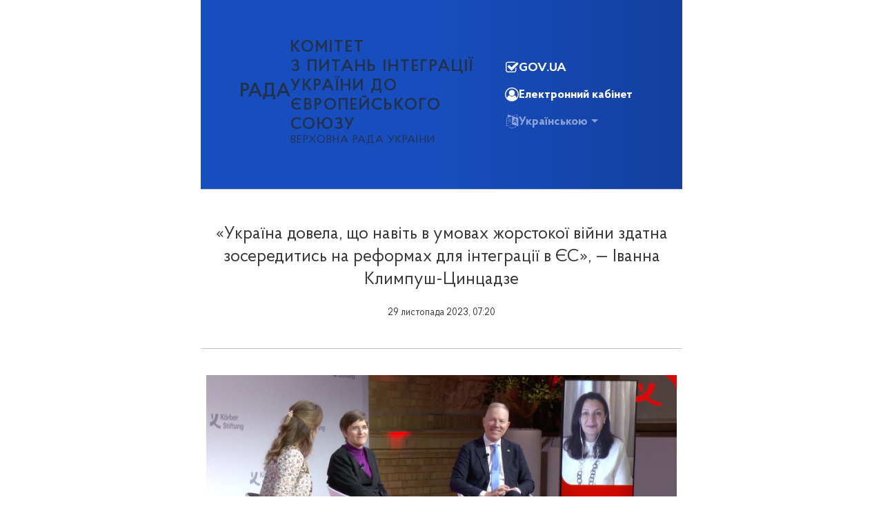

--- FILE ---
content_type: text/html; charset=UTF-8
request_url: https://comeuroint.rada.gov.ua/print/74259.html
body_size: 9519
content:
<!DOCTYPE html>
<html>
    <head>
        <meta http-equiv="Content-Type" content="text/html; charset=utf-8" />
        <meta http-equiv="X-UA-Compatible" content="IE=9">
        <meta name="viewport" content="width=device-width, initial-scale=1">
        <title>Комітет з питань інтеграції України до Європейського Союзу</title>
        <meta name="description" content="Комітет Верховної Ради України з питань інтеграції України до Європейського Союзу;засідання Комітету; новини Комітету Верховної Ради України">
	<meta name="keywords" content="засідання, діяльність, слухання, нормативно-правові документи">
         <meta property="og:title" content="«Україна довела, що навіть в умовах жорстокої війни здатна зосередитись на реформах для інтеграції в ЄС», — Іванна Климпуш-Цинцадзе " />
<meta property="og:image" content="
                https://comeuroint.rada.gov.ua/uploads/logos_middle/958f71cc0e4168d85d4ce0c0cb2edfdf.jpeg
          "/>
      <meta property="og:description" content= "«Україна довела, що навіть в умовах жорстокої війни здатна зосередитись на реформах для інтеграції в ЄС», — Іванна Климпуш-Цинцадзе " />
      <meta name="twitter:title" content="Комітет з питань інтеграції України до Європейського Союзу"/>
      <meta name="twitter:description" content="«Україна довела, що навіть в умовах жорстокої війни здатна зосередитись на реформах для інтеграції в ЄС», — Іванна Климпуш-Цинцадзе "/>
      <meta name="twitter:image" content="
                https://comeuroint.rada.gov.ua/uploads/logos_middle/958f71cc0e4168d85d4ce0c0cb2edfdf.jpeg
      " />
      
       <!-- HTML5 shim and Respond.js for IE8 support of HTML5 elements and media queries -->
    <!--[if lt IE 9]>
    <script src="https://oss.maxcdn.com/html5shiv/3.7.3/html5shiv.min.js"></script>
    <script src="https://oss.maxcdn.com/respond/1.4.2/respond.min.js"></script>
    <![endif]-->
     
      <link rel="stylesheet" type="text/css" href="/sources/css/bootstrap.min.css">
        <link rel="stylesheet" type="text/css" href="/sources/fonts/ProbaPro/stylesheet.css" />
        <link rel="stylesheet" type="text/css" href="/sources/css/slick/slick.css"/>
        <link rel="stylesheet" type="text/css" href="/sources/css/slick/slick-theme.css"/>
        <link rel="stylesheet" type="text/css" href="/sources/css/nice-select.css" />
        <link rel="stylesheet" type="text/css" href="/sources/css/font-awesome.min.css" />
        <link rel="stylesheet" type="text/css" href="/sources/css/bootstrap-datepicker.min.css" />
        <link rel="stylesheet" type="text/css" href="/sources/css/bootstrap-select.min.css">
        <link rel="stylesheet" type="text/css" href="/sources/css/jquery.scrollbar.css" />
        <link rel="stylesheet" type="text/css" href="/sources/css/ui-lightness/jquery-ui-1.8.18.custom.css"  />
        <link rel="stylesheet" type="text/css" href="/sources/css/atomic-bulldog-grid.min.css" media="screen and (min-width: 768px)">
        <link rel="stylesheet" type="text/css" href="/sources/css/atomic-bulldog-grid-fallback.min.css" media="screen and (min-width: 768px)">
        <link rel="stylesheet" type="text/css" href="/sources/css/atomic-bulldog-grid-fallback-ie.min.css" media="screen and (min-width: 768px)">
        <link rel="stylesheet" type="text/css" href="/sources/css/style.css" />
        <link rel="stylesheet" type="text/css" href="/sources/css/owl.carousel.css">
      
        

        

        <link rel="stylesheet" type="text/css" href="/sources/css/logo_rada.css" />

        <script type="text/javascript" src="/sources/js/jquery-3.2.1.min.js"></script>


        
 
        <!-- Add to calendar -->
        <script src="/sources/js/ouical_ua.js"></script>

        

                        

	

        <!--[if IE 9]>
        <link href="/sources/css/bootstrap-ie9.min.css" rel="stylesheet">
        <![endif]-->
        <!--[if lte IE 8]>
        <link href="/sources/css/bootstrap-ie8.min" rel="stylesheet">
        <script src="/sources/js/html5shiv@3.7"></script>
        <![endif]-->

    </head>
    <body>
        <div id="page">
                        <div id="header" class="logo_rada">
    <div id="mainhead" class="header_body">
            <div class="logo-main logo-committee"> <!-- +logo-committee для дизайну для комітетів -->
                <div class="logo-container">
                                        <a href="/" class="logo-gerb-container">
                    <div class="logo-gerb"></div>
                    <div class="logo-gerb-title" data-logo-category="committee">
                        РАДА
                    </div>
                </a>
                    <div class="logo-flag-line"></div>
                    <div class="logo-text">
                        <div class="logo-text-top">
                            <div class="logo-text-top-main" data-logo-category="main">
                                РАДА
                            </div>
                            <div class="logo-text-top-secondary" data-logo-category="main">
                                ВЕРХОВНА<br>РАДА УКРАЇНИ
                                <div class="rada-online">
                                    <a href="https://www.rada.gov.ua/video/rada-tv/64430.html" target="_blank">ONLINE</a>
                                </div>
                            </div>
                            <div class="logo-text-top-secondary" data-logo-category="committee"><a href="/" target="_blank">КОМІТЕТ                                  <br>
                               з питань інтеграції України до Європейського Союзу </a>
                                
                                                            </div>
                        </div>
                                 
                        <!--<div class="logo-text-bottom" data-logo-category="committee">з питань бюджету</div>-->
                        <div class="logo-text-bottom" data-logo-category="committee"><a href="/" target="_blank">Верховна Рада України</a> </div>
                    </div> 
                </div>
                    
                    
                    
            </div>
                   <div class="services w-228">
            <div class="services-block" data-toggle="modal" data-target="#govModal">
                <div class="btn btn-primary services-line w-mc gov-ua-line">
                    <i class="fa fa-check-square-o" title="Державні сайти"></i> GOV.UA
                </div>
            </div>
            <div class="d-none d-md-block profile services-block">
                <a href="https://itd.rada.gov.ua/idsrv/" target="_blank" class="btn btn-primary user-auth services-line w-mc">
                    <i class="fa fa-user-circle-o" title="Електронний кабінет"></i> Електронний кабінет
                </a>
            </div>
            <div class="lang_block_new services-block">
                <div class="dropdown">
                    <button id="lang_menu_logo" class="btn btn-primary dropdown-toggle with-caret services-line w-mc opaque" type="button"
                            data-toggle="dropdown" aria-haspopup="true" aria-expanded="false">
                        <i class="fa fa-language" title="Мова інтерфейсу"></i> Українською
                    </button>
                     <div class="dropdown-menu dropdown-menu-right dropdown-primary" aria-labelledby="lang_menu_logo">
                        <a href="/en" lang="en" title="Eng" class="dropdown-item">English</a>
                    </div> 
                </div>
            </div>
                    </div>
        </div>
    
    
    
    
    
    
    
    
    <!-- navbar -->
    <nav id="navbar" class="navbar navbar-dark navbar-expand-lg">
        <button class="navbar-toggler" type="button" data-toggle="collapse" data-target="#navbarSupportedContent"
                aria-controls="navbarSupportedContent" aria-expanded="false" aria-label="Toggle navigation">
            <span class="navbar-toggler-icon"></span>
        </button>
        <span class="navbar-brand">
            <a href="/" class="navbar-logo-mini">
                <div class="logo-flag-line"></div>
                <span>Верховна Рада<br>України</span>
            </a>
        </span>
        <div class="collapse navbar-collapse" id="navbarSupportedContent">
                                        <!--TOP MENU cut -->
<ul class="navbar-nav mr-auto">
     

    <li class="nav-item dropdown">
        <a class="nav-link dropdown-toggle" href="#" role="button" data-toggle="dropdown" aria-haspopup="true" aria-expanded="false">
            Про Комітет
        </a>

        <!-- dropdown-menu -->
        <div class="dropdown-menu">
            <div class="submenu_table">
                <div class="submenu_row">
                    <div class="submenu_col">
                                                                <h3>Загальна інформація</h3>
                        <ul>
                            <li><a href="/news/about/leadership/74351.html">Голова Комітету </a></li>
                            <li><a href="https://people.rada.gov.ua/body/view/cmt-comeuroint_skl9/stru2" target="_blank">Склад Комітету</a></li>
                            <li><a href="https://people.rada.gov.ua/body/view/cmt-comeuroint_skl9/stru5" target="_blank">Структура Комітету</a></li>
                            <li><a href="http://w1.c1.rada.gov.ua/pls/site2/p_komity?pidid=3293" style="opacity: 0.6;">Склад Комітету (попередня версія)</a></li>
                            <li><a href="http://w1.c1.rada.gov.ua/pls/site2/p_komity?pidid=3293" style="opacity: 0.6;">Структура Комітету (попередня версія)</a></li>
                            <li><a href="/news/about/SubComm1/74729.html">Склад підкомітетів </a></li>
                            <li><a href="#">Предмети відання Комітету</a></li>
                            <li><a href="/news/about/about_common/72537.html">Правова основа діяльності Комітету</a></li>
                            <li><a href="https://people.rada.gov.ua/body/view/cmt-comeuroint_skl9/stru4" target="_blank">Секретаріат Комітету</a></li>
                        </ul>
                    </div><!--/submenu_col-->
                     
                    <div class="submenu_col">
                                                                <h3>Інформаційні ресурси</h3>
                        <ul>
                             <li><a href="https://www.president.gov.ua/">Президент України</a></li>
                    <li><a href="https://www.rada.gov.ua">Верховна Рада України</a></li>                   
                    <li><a href="https://www.kmu.gov.ua/">Кабінет Міністрів України</a></li>
                    <li><a href="#">Інші корисні веб-ресурси</a></li>
                             
                        </ul>
                    </div><!--/submenu_col-->
                      <div class="submenu_col">
                                                                <h3>Оперативні новини</h3>
                <ul>
                    <li><a href="/preview/anonce9skl/">Анонси</a></li>
                    <li><a href="/news/main_news/">Новини</a></li>
                    
                </ul>
                         <h3>Мультимедіа</h3>
                <ul>
                    <li><a href="/gallery/">Фото</a></li>
                    <li><a href="/news/video_arh">Відео</a></li>
                    <li><a href="/audio/zas_kom/">Аудіо</a></li>
                             
                        </ul>
                    </div><!--/submenu_col-->

                    <!--/submenu_col-->
                </div><!--/submenu_row-->
            </div><!--/submenu_table-->
        </div>
        <!-- /dropdown-menu -->

    </li>
    <li class="nav-item">
        <a class="nav-link dropdown-toggle" href="#" role="button" data-toggle="dropdown" aria-haspopup="true" aria-expanded="false">
            Діяльність
        </a>

        <!-- dropdown-menu -->
        <div class="dropdown-menu">
            <div class="submenu_table">
                <div class="submenu_row">
                    <div class="submenu_col">
                        <h3>Засідання</h3>
                        <ul>
                             <li><a href="/">Проект розкладу засідань</a></li>
                            <li><a href="/meeting/awt">Порядки денні</a></li>
                            <li><a href="/meeting/stenogr">Стенограми</a></li>
                            <li><a href="/meeting/faxiv">Рішення</a></li>
                            <li><a href="/meeting/stenogr">Протоколи</a></li>
                            <li><a href="/news/activity/meeting_activity/meeting_activity_audio/">Аудіо записи засідань Комітету</a></li>
                            <li><a href="/news/activity/Access/72855.html/">Порядок доступу на засідання</a></li>
                             </ul>
                    </div><!--/submenu_col--> 

                    <div class="submenu_col">
                        <h3>Події в Комітеті</h3>
                        <ul>
                    <li><a href="/news/activity/events/meetings">Зустрічі</a></li>                                         
                    <li><a href="/news/activity/events/conferences">Конференції та круглі столи</a></li>                                         
                        <h3>Слухання</h3>
                    <li><a href="/news/activity/activity_hearings/activity_hearings_committe">Слухання в Комітеті</a></li>
                    <li><a href="/news/activity/activity_hearings/activity_hearings_committe/hearings_protocol">Протоколи</a></li>
                    <li><a href="/news/activity/activity_hearings/activity_hearings_committe/hearings_steno">Стенограми</a></li>
                    <li><a href="/audio/audiosluh/"> Аудіозаписи</a></li>
                    <li><a href="/documents/sluhanparl9skl/">Парламентські слухання</a></li>
                </ul>
                    </div><!--/submenu_col-->    
                    <div class="submenu_col">
                        <h3>Інформація про роботу Комітету</h3>
                        <ul>
                            <li><a href="/news/activity/com_acts/com_act_des/">Рішення Комітету</a></li>
                            <li><a href="/news/activity/com_acts/com_act_plan">Плани </a></li>
                            <li><a href="/">Календарний план проведення засідань Комітету</a></li>
                            <li><a href="/">Робочі групи</a></li>                                 
                    <li><a href="/news/activity/com_acts/com_act_zvit">Звіти щодо роботи Комітету</a></li>
                        </ul>
                    </div><!--/submenu_col-->    
                </div><!--/submenu_row-->
            </div><!--/submenu_table-->
        </div>
        <!-- /dropdown-menu -->
    </li>

    <li class="nav-item">
        <a class="nav-link dropdown-toggle" href="#" role="button" data-toggle="dropdown" aria-haspopup="true" aria-expanded="false">
            Законопроектна робота
        </a>
        <!-- dropdown-menu -->
        <div class="dropdown-menu">
            <div class="submenu_table">
                <div class="submenu_row">
                    <div class="submenu_col">
                        <h3>Законопроекти на розгляді Комітету</h3>
                        <ul>
                            <li><a href="https://itd.rada.gov.ua/billInfo/Bills/commBillProcIdMain/7499?current=1">Законопроекти щодо яких Комітет є головним</a></li>
                            <li><a href="https://itd.rada.gov.ua/billInfo/Bills/commBillProcId/7499?current=1">Законопроекти, з підготовки яких комітет визначено співвиконавцем</a></li>
                             
                             
                        </ul>
                    </div><!--/submenu_col-->
                    <div class="submenu_col">
                        <h3>Матеріали щодо законопроектів</h3>
                        <ul>
                              <li><a href="https://itd.rada.gov.ua/billInfo">Експертні висновки на законопроекти</a></li>
                        </ul>
                    </div><!--/submenu_col-->
                    <div class="submenu_col">
                        <h3>Обговорення законопроектів</h3>
                        <ul>
                        <li><a href="https://itd.rada.gov.ua/pubd/?commitees_ids=2630&aname=active&sname=&ib_type=all">Законопроекти винесені на обговорення</a></li>
                        </ul>                     
                    </div><!--/submenu_col-->
                </div><!--/submenu_row-->
            </div><!--/submenu_table-->
        </div>
        <!-- /dropdown-menu -->
    </li>       
    <li class="nav-item">
        <a class="nav-link dropdown-toggle" href="#" role="button" data-toggle="dropdown" aria-haspopup="true" aria-expanded="false">
           Міжнародна діяльність
        </a>
        <!-- dropdown-menu -->
        <div class="dropdown-menu">
            <div class="submenu_table">
                <div class="submenu_row">
                    <div class="submenu_col">
                        <h3>Парламентська асамблея Euronest</h3>
                        <ul>
                            <li><a href="/news/international_1/EURONEST_1/EURONEST_about/72575.html">Про EURONEST</a></li>
                            <li><a href="/news/international_1/EURONEST_1/EURONEST_delegations/">Делегації</a></li>
                            <li><a href="/news/international_1/EURONEST_1/EURONEST_activity/">Діяльність</a></li>
                            <li><a href="/news/international_1/EURONEST_1/EURONEST_documents/">Документи</a></li>
                        </ul>
                    </div><!--/submenu_col-->
                    <div class="submenu_col">
                        <h3>Парламентський комітет асоціації</h3>
                        <ul>
                            <li><a href="/news/international_1/PCA_1/PCA_about/72589.html">Про ПКА</a></li>
                            <li><a href="/news/international_1/PCA_1/PCA_delegations/">Делегації</a></li>
                            <li><a href="/news/international_1/PCA_1/PCA_activity/">Діяльність</a></li>
                            <li><a href="/news/international_1/PCA_1/PCA_documents/">Документи</a></li>
                        </ul>
                    </div><!--/submenu_col-->
                    <div class="submenu_col">
                        <h3>Конференція комітетів з європейських справ національних парламентів держав-членів ЄС</h3>
                        <ul>
                            <li><a href="http://w1.c1.rada.gov.ua/pls/mpz2/organizations.mpo_info?o_id=1010"> Про Конференцію комітетів з європейських справ національних парламентів держав-членів ЄС (COSAC)</a></li>
                            <li><a href="http://ipex.eu/IPEXL-WEB/conferences/cosac/home"> Адреса веб-сайту COSAC</a></li>
                             
                        </ul>
                    </div><!--/submenu_col-->
                </div><!--/submenu_row-->
            </div><!--/submenu_table-->
        </div>
        <!-- /dropdown-menu -->
    </li>       
     
    <li class="nav-item">
        <a class="nav-link dropdown-toggle" href="#" role="button" data-toggle="dropdown" aria-haspopup="true" aria-expanded="false">
            Контакти
        </a>
        <!-- dropdown-menu -->
        <div class="dropdown-menu">
            <div class="submenu_table">
                <div class="submenu_row">
                    <div class="submenu_col">
                        <ul>
                             <li><a href="https://www.rada.gov.ua/zvernen">Контактна інформація</a></li>                              
                            <li><a href="/feedback">Зворотний зв’язок </a></li>
                        </ul>
                    </div><!--/submenu_col-->
                     
                </div><!--/submenu_row-->
            </div><!--/submenu_table-->
        </div>
        <!-- /dropdown-menu -->
    </li> 


    
</ul>
<!-- cut TOP MENU-->                                    <div id="navbar-social" class="form-inline services-block">
                <ul class="map_menu services-line">
                                        <li>
                        <a class="facebook-ico opaque" href="https://www.facebook.com/ukraineintotheeu"
                           target="_blank" title="Фейсбук">
                            <i class="fa fa-facebook-official"></i>
                        </a>
                    </li>
                                        <li>
                        <a class="youtube-ico opaque" href="https://www.youtube.com/channel/UCZqKQY6oKHHSSo_E8Ld4f_w" target="_blank"
                           title="Ютьюб">
                            <i class="fa fa-youtube-play"></i>
                        </a>
                    </li>
                                                        </ul>
            </div>
                         <div class="services">
                <div class="lang_block_new services-block">
                    <div class="dropdown">
                        <button id="lang_menu_navbar" class="btn btn-primary dropdown-toggle with-caret services-line w-228 opaque" type="button"
                                data-toggle="dropdown" aria-haspopup="true" aria-expanded="false">
                            <i class="fa fa-language" title="Мова інтерфейсу"></i> Українською
                        </button>
                         <div class="dropdown-menu dropdown-primary w-100" aria-labelledby="lang_menu_navbar">
 
                            <a href="/en" lang="en" title="Eng" class="dropdown-item">English</a>
                        </div> 
                    </div>
                </div>
                <div class="services-block" data-toggle="modal" data-target="#govModal">
                    <div class="btn btn-primary services-line w-228 gov-ua-line">
                        <i class="fa fa-check-square-o" title="Державні сайти"></i> GOV.UA
                    </div>
                </div>
                                <div class="services-block">
                    <div class="services-line">
                    <div class="rada-online">
                        <a href="https://www.rada.gov.ua/video/rada-tv/64430.html" target="_blank">ONLINE</a>
                    </div>
                </div>
            </div>
            </div>
                        </div>
            <div class="search_block">
                <form method="get" action="/search">
                    <button type="submit" class="search_button btn btn-primary services-line w-mc opaque"><i class="fa fa-search"></i><span class="search_button_text">Пошук</span></button>
                </form>
            </div>
             <div class="lang_block_new services-block">
                     
                </div>
             <div class="lang_block_new services-block with-sticky">
                <div class="dropdown">
                    <button id="lang_menu_navbar_sticky" class="btn btn-primary dropdown-toggle services-line w-mc with-caret" type="button"
                            data-toggle="dropdown" aria-haspopup="true" aria-expanded="false">
                        <i class="fa fa-language" title="Мова інтерфейсу"></i> <span class="lang_block_text">Українською</span>
                    </button>
                    
                    <div class="dropdown-menu dropdown-primary w-100" aria-labelledby="lang_menu_navbar_sticky">
                        <a href="/en" lang="en" title="Eng" class="dropdown-item">English</a>
                    </div>
                        
                </div>
            </div>
            <div class="d-md-block profile services-block opaque d-lg-none">
                <a href="https://itd.rada.gov.ua/idsrv/" target="_blank" class="btn btn-primary user-auth services-line w-mc">
                    <i class="fa fa-user-circle-o" title="Електронний кабінет"></i>
                </a>
            </div>
        </nav>
         
        <!-- govModal -->
    <div class="modal gov" id="govModal" tabindex="-1" role="dialog" aria-labelledby="govModalLabel">
        <div class="modal-dialog" role="document">
            <div class="modal-content gov-ua">
                <div class="icon-close" data-dismiss="modal"></div>
                <h3   style="padding-bottom: 0.5rem;"> Верховна Рада України </h3>
                <ul class="outer-links">
                                <li><a href="https://www.rada.gov.ua/" target="_blank" rel="nofollow">Верховна Рада України</a></li>
                                <li><a href="https://www.rada.gov.ua/documents/contacts/228558.html" target="_blank" rel="nofollow">Комітети Верховної Ради України</a></li>
                                <li><a href="https://vrkadry.rada.gov.ua/" target="_blank" rel="nofollow">Управління кадрів Апарату Верховної Ради України</a></li>
                                <li><a href="https://depsamovr.rada.gov.ua/" target="_blank" rel="nofollow">Управління по зв'язках з місцевими органами влади і органами місцевого самоврядування Апарату Верховної Ради України</a></li>
                                <li><a href="https://research.rada.gov.ua/" target="_blank" rel="nofollow">Дослідницька служба Верховної Ради України</a></li>
                                <li><a href="https://osvita.rada.gov.ua/" target="_blank" rel="nofollow">Освітній Центр Верховної Ради України</a></li>
                                                            </ul> 
            </div>
        </div>
    </div>
    <!-- /govModal -->
</div>
    
    <div class="main">
        
    <style>
    #navbar,
    #footer,
    .breadcrumb,
    .aside-column,
    .social-aside,
    .back-to,
    .btn-print,
    .right-column-content,
    .add-to-favorite,
    .logo-main .rada-logo {
        display: none;
    }
    body,
    #header {
        background: none;
    }
    #page {
        box-shadow: none;
        max-width: 730px;
        padding: 0 1rem 1rem 1rem;
    }
    .text-column {
        margin-left: 0px;
        margin-right: 0px;
        position: static;
        flex: 0 0 100%;
        max-width: 100%;
    }
    .logo-main a,
    .publications-heading__block .tags {
        text-decoration: none;
    }
    .logo-print {
        display: block;
        display: inline-block;
        vertical-align: top;
        margin: 0 1rem 1rem 0;
        float: left;
    }
    .logo-main {
        text-align: left;
    }
    .logo-main h1 {
        padding-bottom: 0px;
        padding-top: 1rem;
        display: inline-block;
        vertical-align: top;
    }
    .header_body {
        padding: 20px 0 50px 0;
    }
    .header_body a {
        color: #22324d;
    }
    .logo-main p {
        color: #22324d;

    }
    .main {
        padding: 0px;
        clear: both;
    }
    .sticky .main {
        padding-top: 0px;
    }
    .sticky #header {
        position: static;
    }
    .sticky #header .logo-main {
        display: block;
    }
    iframe {
        margin: 1rem auto;
        max-width: 100%;
    }
    .publications-heading__block p {
        padding-bottom: 0.5rem;
    }

    @media (max-width: 575px) {
        body {
            font-size: 1rem;
            line-height: 1.3em;
        }
        .logo-print {
            max-height: 50px;
            width: auto;
            margin-top: 0.8rem;
        }
        .header_body {
            padding: 0.5rem 0 1rem 0;
        }
    }

</style>
<div id="content-all">
      <div class="panel">

        <div class="panel1">
          <div class="panel2">
            <div class="panel-head clr">
             
                                   </div> 
            <div class="white3-panel">
              <div class="white3-panel1-lock">

            <div class="publications-heading__block">
              <h1>«Україна довела, що навіть в умовах жорстокої війни здатна зосередитись на реформах для інтеграції в ЄС», — Іванна Климпуш-Цинцадзе </h1>
              
              <p>
                        <span class="date">29&nbsp;листопада&nbsp;2023,&nbsp;07:20</span> 
            </p>
            </div>
                <div class="fs_item_content">
                
								       <div style="display:inline;margin:0px;padding:0;"><img src="/images/2911233.jpg" align="left"></div><p style="text-align: justify;">На цьому голова Комітету з питань інтеграції України до ЄС Іванна
      Климпуш-Цинцадзе наголосила, виступаючи на Берлінському
      зовнішньополітичному форумі 2023.<br>
      <br>
      Вона наголосила, що нинішні інтеграційні процеси в Європейському Союзі не
      є зсувом на Схід, як багато хто вважає, а є радше зсувом у бік цінностей.
      «Те, як змінилася політика ЄС щодо України за останні два роки, є
      свідченням того, що ЄС намагається стати справді сильним, впливовим,
      потужним геополітичним гравцем», — сказала голова Комітету. Вона
      переконана, що закріпитися в цій роль Євросоюз може, ухваливши у грудні
      рішення щодо приєднання нових членів, в тому числі і України.<br>
      <br>
      Іванна Климпуш-Цинцадзе подякувала за історичне рішення про надання
      кандидатського статусу Україні. Вона зауважила, що Україна довела, що
      навіть в умовах жорстокої війни здатна зосередитись на реформах для
      інтеграції в ЄС, на своїй домашній роботі із виконання необхідних вимог. А
      також, за словами голови Комітету, саме Україна знову відкрила дорогу тим
      країнам, які давно прагнули приєднання до ЄС, але застрягли на цьому
      шляху, як от&nbsp;держави Західних Балкан. Вона, водночас, наполягла, що
      процес інтеграції нових членів до ЄС не має бути залежним від внутрішніх
      реформ у Європейському Союзі. «Щоби ці країни не стояли знову під дверима
      і не чекали, поки дискусія щодо реформ завершиться», — наголосила голова
      Комітету. Вона також висловила сподівання що ЄС підтримає Україну у
      зміцненні інституційної спроможності, бо імплементація права Євросоюзу в
      національне законодавство вимагає великої інституційної спроможності. І це
      та сфера, де Україна також розраховує на підтримку європейських партнерів,
      так само, як на їхній досвід і їхню експертизу у процесах, які вони вже
      проходили.<br>
      <br>
      Щодо кроків та етапів євроінтеграції Іванна Климпуш-Цинцадзе зазначила, що
      Україна зацікавленна у тому, щоби якнайшвидше зі свого боку зробити все,
      що від неї вимагається. «Але, насамперед, ми розуміємо, що нашим основним
      пріоритетом є перемога у війні. Без цього ми не зможемо повністю
      зосередитись на рефомах, на відбудові, на поверненні своїх громадян. Тому
      для нас наразі найголовнішим є переконатися, що ми з ЄС одностайні. І що
      вони готові разом з нами стояти у цій битві проти Росії. І не повинно бути
      розбіжностей у тому, як ця війна має завершитися. Для того, щоби ми разом
      могли будувати європейську демократичну спільноту, засновану на
      цінностях.</p>
				                </div>
              </div>
            </div>
          </div>
        </div>
       </div>
       <div id="print_sourse"> <a href="https://comeuroint.rada.gov.ua/news/main_news/74259.html"> https://comeuroint.rada.gov.ua/news/main_news/74259.html</a>   
                                  
                                  
        </div>     
</div>
    </div>
    
    <!-- footer -->


            <div id="footer">
                                                        <div class="site-map">
            <div class="container">
                <div class="site-map__heading">
                    <a data-toggle="collapse" href="#collapseMap" role="button" aria-expanded="false" aria-controls="collapseMap">
                        Мапа сайту
                    </a>
                </div>
            </div>

            <hr class="full-width">


            <div class="expand-map__text collapse" id="collapseMap">
                <div class="container">
                    <a class="close-sitemap" data-toggle="collapse" href="#collapseMap" role="button" aria-expanded="false" aria-controls="collapseMap">
                        <span class="mob-hide">Сховати</span>
                    </a>
                    <div class="row">
                        <div class="col-lg-2 col-md-4 col-sm-6">
                            <h3>  Про Комітет</h3>
                            <h5>Загальна інформація </h5>
                            <ul>
                                <li><a href="/news/about/leadership/74351.html">Голова Комітету </a></li>
                                <li><a href="https://people.rada.gov.ua/body/view/cmt-comeuroint_skl9/stru2" target="_blank">Склад Комітету</a></li>
                                <li><a href="https://people.rada.gov.ua/body/view/cmt-comeuroint_skl9/stru5" target="_blank">Структура Комітету</a></li>
                                <li><a href="http://w1.c1.rada.gov.ua/pls/site2/p_komity?pidid=3293" style="opacity: 0.6;">Склад Комітету (попередня версія)</a></li>
                                <li><a href="http://w1.c1.rada.gov.ua/pls/site2/p_komity?pidid=3293" style="opacity: 0.6;">Структура Комітету (попередня версія)</a></li>
                                <li><a href="/news/about/SubComm1/74729.html">Склад підкомітетів </a></li>
                                <li><a href="#">Предмети відання Комітету</a></li>
                                <li><a href="/news/about/about_common/72537.html">Правова основа діяльності Комітету</a></li>
                                <li><a href="https://people.rada.gov.ua/body/view/cmt-comeuroint_skl9/stru4" target="_blank">Секретаріат Комітету</a></li>
                            </ul>
                             
                            <h5>Інформаційні ресурси</h5>
                            <ul>
                            <li><a href="https://www.president.gov.ua/">Президент України</a></li>
                    <li><a href="https://www.rada.gov.ua">Верховна Рада України</a></li>                   
                    <li><a href="https://www.kmu.gov.ua/">Кабінет Міністрів України</a></li>
                    <li><a href="#">Інші корисні веб-ресурси</a></li>
                                
                            </ul>
                            <h5>Оперативні новини</h5>
                            <ul>
                            <li><a href="https://www.president.gov.ua/">Президент України</a></li>
                    <li><a href="https://www.rada.gov.ua">Верховна Рада України</a></li>                   
                    <li><a href="https://www.kmu.gov.ua/">Кабінет Міністрів України</a></li>
                    <li><a href="#">Інші корисні веб-ресурси</a></li>
                                
                            </ul>
                                                         
                        </div>                        
                        <div class="col-lg-2 col-md-4 col-sm-6">
                            <h3>Діяльність</h3>
                            <h5>Засідання </h5>
                            <ul>
                                 <li><a href="/">Проект розкладу засідань</a></li>
                            <li><a href="/meeting/awt">Порядки денні</a></li>
                            <li><a href="/meeting/stenogr">Стенограми</a></li>
                            <li><a href="/meeting/faxiv">Рішення</a></li>
                            <li><a href="/meeting/stenogr">Протоколи</a></li>
                            <li><a href="/news/activity/meeting_activity/meeting_activity_audio/">Аудіо записи засідань Комітету</a></li>
                            <li><a href="/news/activity/Access/72855.html/">Порядок доступу на засідання</a></li>                           
                            </ul>
                            <h3></h3>
                            <h5>Події в Комітеті </h5>
                            <ul>
                            <li><a href="/news/activity/events/meetings">Зустрічі</a></li>                                         
                    <li><a href="/news/activity/events/conferences">Конференції та круглі столи</a></li>
                            </ul>
                            <h5>Слухання</h5>
                            <ul>
                             <li><a href="/news/activity/activity_hearings/activity_hearings_committe">Слухання в Комітеті</a></li>
                    <li><a href="/news/activity/activity_hearings/activity_hearings_committe/hearings_protocol">Протоколи</a></li>
                    <li><a href="/news/activity/activity_hearings/activity_hearings_committe/hearings_steno">Стенограми</a></li>
                    <li><a href="/audio/audiosluh/"> Аудіозаписи</a></li>
                    <li><a href="/documents/sluhanparl9skl/">Парламентські слухання</a></li>  
                            </ul>
                            <h3></h3>
                                                                                    
                        </div>
                                                  
                        <div class="col-lg-2 col-md-4 col-sm-6">
                            <h3>  Інформація про роботу Комітету</h3>
                            <h5> </h5>                            
                            <ul>
                                <li><a href="/news/activity/com_acts/com_act_des/">Рішення Комітету</a></li>
                            <li><a href="/news/activity/com_acts/com_act_plan">Плани </a></li>
                            <li><a href="/">Календарний план проведення засідань Комітету</a></li>
                            <li><a href="/">Робочі групи</a></li>                                 
                    <li><a href="/news/activity/com_acts/com_act_zvit">Звіти щодо роботи Комітету</a></li>
                    </ul>
                        </div>
                        <div class="col-lg-2 col-md-4 col-sm-6">
                            <h3>  Законопроектна робота</h3>
                            <h5>Законопроекти на розгляді Комітету </h5>
                            <ul>
                                 <li><a href="https://itd.rada.gov.ua/billInfo/Bills/commBillProcIdMain/7499?current=1">Законопроекти щодо яких Комітет є головним</a></li>
                            <li><a href="https://itd.rada.gov.ua/billInfo/Bills/commBillProcId/7499?current=1">Законопроекти, з підготовки яких комітет визначено співвиконавцем</a></li>   
                                                            
                            </ul>
                            <h5>Матеріали щодо законопроектів</h5>
                        <ul>
                              <li><a href="https://itd.rada.gov.ua/billInfo">Експертні висновки на законопроекти</a></li>
                        </ul>
                            <h5>Обговорення законопроектів</h5>
                        <ul>
                             <li><a href="https://itd.rada.gov.ua/pubd/?commitees_ids=2630&aname=active&sname=&ib_type=all">Законопроекти винесені на обговорення</a></li>
                        </ul>
                        </div>
                        <div class="col-lg-2 col-md-4 col-sm-6">
                            <h3> Міжнародна діяльність</h3>
                            <h5>Парламентська асамблея Euronest </h5>
                            <ul>
                                   <li><a href="/news/international_1/EURONEST_1/EURONEST_about/72575.html">Про EURONEST</a></li>
                            <li><a href="/news/international_1/EURONEST_1/EURONEST_delegations/">Делегації</a></li>
                            <li><a href="/news/international_1/EURONEST_1/EURONEST_activity/">Діяльність</a></li>
                            <li><a href="/news/international_1/EURONEST_1/EURONEST_documents/">Документи</a></li>
                        </ul>
                             
                            <h5>Парламентський комітет асоціації </h5>
                            <ul>
                                  <li><a href="/news/international_1/PCA_1/PCA_about/72589.html">Про ПКА</a></li>
                            <li><a href="/news/international_1/PCA_1/PCA_delegations/">Делегації</a></li>
                            <li><a href="/news/international_1/PCA_1/PCA_activity/">Діяльність</a></li>
                            <li><a href="/news/international_1/PCA_1/PCA_documents/">Документи</a></li>
                        </ul>
                            <h5>Конференція комітетів з європейських справ національних парламентів держав-членів ЄС </h5>
                            <ul>
                                      <li><a href="http://w1.c1.rada.gov.ua/pls/mpz2/organizations.mpo_info?o_id=1010"> Про Конференцію комітетів з європейських справ національних парламентів держав-членів ЄС (COSAC)</a></li>
                            <li><a href="http://ipex.eu/IPEXL-WEB/conferences/cosac/home"> Адреса веб-сайту COSAC</a></li>
                        </ul>
                            
                    </div><!--/submenu_col-->
                        <!--/submenu_col-->
                     
                                                    <div class="col-lg-2 col-md-4 col-sm-6">
                            <h3> Контакти</h3>
                            <h5> </h5>
                            <ul>
                              <li><a href="https://www.rada.gov.ua/zvernen">Контактна інформація</a></li>                              
                            <li><a href="/feedback">Зворотний зв’язок </a></li>                                                          
                            </ul>
                        </div>
                    </div>
                </div>

                <hr class="full-width">
            </div>

    </div>       
                         
    <div class="sub-footer container">
        <div class="row">
                                        <div class="col-lg-8 col-md-6">
                        <ul class="social-footer">
                            <li> 
                                <a class="facebook-ico" href="/" target="_blank">
                                <i class=" fa fa fa-rss-square "></i> Ми у соціальних мережах:   
                                </a>
                            </li>
                            <li>
                                <a class="facebook-ico" href=" https://www.facebook.com/ukraineintotheeu" target="_blank">
                                    <i class="fa fa-facebook-official"></i>
                                    Фейсбук
                                </a>
                            </li>
                                                         <li>
                                <a class="youtube-ico" href="https://www.youtube.com/channel/UCZqKQY6oKHHSSo_E8Ld4f_w" target="_blank">
                                    <i class="fa fa-youtube-play"></i>
                                    Ютьюб
                                </a>
                            </li>
                                                                                    <li>
                                                                    
                            </li>
                            
                                                    </ul>
                    </div>
    </div>
        <div class="row">
                    
            <div class="col-lg-8 col-md-6 order-md-2">


                <ul class="column-2-list-bold">
                    <li><a href="https://www.rada.gov.ua/" target="_blank" class="a_footer">Вебпортал Верховної Ради України</a></li>
                    <li><a href="https://www.rada.gov.ua/documents/contacts/228558.html" target="_blank" class="a_footer">Вебсайти комітетів Верховної Ради України</a></li>
                    <li><a href="https://vrkadry.rada.gov.ua/" target="_blank" class="a_footer">Вебсайт Управління кадрів Апарату Верховної Ради України</a></li>
                    <li><a href="https://research.rada.gov.ua/" target="_blank" class="a_footer">Дослідницька служба Верховної Ради України</a></li>
                    <li><a href="https://osvita.rada.gov.ua/" target="_blank" class="a_footer">Вебсайт Освітній Центр Верховної Ради України</a></li>
                    <li><a href="https://vzvernen.rada.gov.ua" target="_blank" class="a_footer">Вебсайт Управління з питань звернень громадян Апарату Верховної Ради України</a></li>
                    <li><a href="#" class="a_footer">Інформаційні ресурси державних органів України</a></li>
                </ul>

               

                    <ul class="column-2-list">
                    <li><a href="https://www.rada.gov.ua/zvernen " target="_blank">Контакти</a></li>
                    <li><a href="/map" target="_blank">Мапа сайту</a></li>                    
                    </ul>
 <hr>
                    <p>Програмно-технічна підтримка — <a href="http://w1.c1.rada.gov.ua/pls/site2/p_pidrozdil2?pidid=1266">Управління комп'ютеризованих систем</a></p>                    <p>Iнформаційна підтримка — <a href="/" class="a_footer">Комітет з питань інтеграції України до Європейського Союзу</a></p>
            </div>
            <div class="col-lg-4 col-md-6 order-md-1">
                
                                
                

                        
                        
                        <div class="beta-block">
                            Вебсайт працює у тестовому режимі. Окремі функції можуть не працювати. Якщо ви маєте зауваження або пропозиції, будь ласка, напишіть нам: <a href="/feedback">Форма зворотного зв'язку</a>
                        </div>
                        <div class="cc-block">
                            Весь контент доступний за ліцензією <a href="https://creativecommons.org/licenses/by/4.0/deed.uk" target="_blank">Creative Commons Attribution 4.0 International license</a>, якщо не зазначено інше
                        </div>
                                          </div>
        </div>

                            <p class="copy">&copy; Верховна Рада України 1994—2025</p>
    </div>
</div>

    
</div>

<div class="scrollup">
    <i class="fa fa-chevron-up"></i>
</div>

        <script type="text/javascript" src="/sources/js/popper.min.js"> </script>
        <script type="text/javascript" src="/sources/js/bootstrap.min.js"> </script>
        <script type="text/javascript" src="/sources/js/bootstrap-select.min.js"></script>
        <script type="text/javascript" src="/sources/js/bootstrap-datepicker.min.js" charset="UTF-8"></script>
        <script type="text/javascript" src="/sources/js/locales/bootstrap-datepicker.uk.min.js" charset="UTF-8"></script>
        <script type="text/javascript" src="/sources/js/tinynav.min.js"></script>
        <script type="text/javascript" src="/sources/js/jquery.circliful.min.js"></script>
        <script type="text/javascript" src="/sources/js/jquery-migrate-1.2.1.min.js"></script>
        <script type="text/javascript" src="/sources/js/slick/slick.min.js"></script>
        <script type="text/javascript" src="/sources/js/jquery.nice-select.min.js"></script>
        <script type="text/javascript" src="/sources/js/recaptcha/api.js"></script>
        <script type="text/javascript" src="/sources/js/jquery.scrollbar.min.js"></script>
        <script type="text/javascript" src="/sources/js/owl.carousel.min.js"></script>
		<script type="text/javascript" src="/sources/js/clappr.min.js"></script>
        <script type="text/javascript" src="/sources/js/maskinput.js"></script>
        <script type="text/javascript" src="/sources/js/atc.min.js" async defer></script>
        <script src="/sources/js/vru-script.js"></script>
                
         
    </body>
    
<script>
    $('img').on('error', function(){
    $(this).hide();
});
    </script>
    
</html>

--- FILE ---
content_type: text/css
request_url: https://comeuroint.rada.gov.ua/sources/fonts/ProbaPro/stylesheet.css
body_size: 582
content:
/* This stylesheet generated by Transfonter (https://transfonter.org) on August 2, 2017 3:44 PM */

@font-face {
	font-family: 'Proba Pro';
	src: url('ProbaPro-Italic.eot');
	src: local('Proba Pro Italic'), local('ProbaPro-Italic'),
		url('ProbaPro-Italic.eot?#iefix') format('embedded-opentype'),
		url('ProbaPro-Italic.woff') format('woff'),
		url('ProbaPro-Italic.ttf') format('truetype');
	font-weight: normal;
	font-style: italic;
}

@font-face {
	font-family: 'Proba Pro';
	src: url('ProbaPro-Regular.eot');
	src: local('Proba Pro Regular'), local('ProbaPro-Regular'),
		url('ProbaPro-Regular.eot?#iefix') format('embedded-opentype'),
		url('ProbaPro-Regular.woff') format('woff'),
		url('ProbaPro-Regular.ttf') format('truetype');
	font-weight: normal;
	font-style: normal;
}

@font-face {
	font-family: 'Proba Pro';
	src: url('ProbaPro-Bold.eot');
	src: local('Proba Pro Bold'), local('ProbaPro-Bold'),
		url('ProbaPro-Bold.eot?#iefix') format('embedded-opentype'),
		url('ProbaPro-Bold.woff') format('woff'),
		url('ProbaPro-Bold.ttf') format('truetype');
	font-weight: bold;
	font-style: normal;
}

@font-face {
	font-family: 'ProbaPro-SemiBold';
	src: url('ProbaPro-SemiBold.eot');
	src: url('ProbaPro-SemiBold.eot?#iefix') format('embedded-opentype'),
	url('ProbaPro-SemiBold.svg#ProbaPro-SemiBold') format('svg'),
	url('ProbaPro-SemiBold.ttf') format('truetype'),
	url('ProbaPro-SemiBold.woff') format('woff'),
	url('ProbaPro-SemiBold.woff2') format('woff2');
	font-weight: normal;
	font-style: normal;
}


@font-face {
	font-family: 'Proba Pro Lt';
	src: url('ProbaPro-LightItalic.eot');
	src: local('Proba Pro Light Italic'), local('ProbaPro-LightItalic'),
		url('ProbaPro-LightItalic.eot?#iefix') format('embedded-opentype'),
		url('ProbaPro-LightItalic.woff') format('woff'),
		url('ProbaPro-LightItalic.ttf') format('truetype');
	font-weight: 300;
	font-style: italic;
}

@font-face {
	font-family: 'Proba Pro Md';
	src: url('ProbaPro-Medium.eot');
	src: local('Proba Pro Medium'), local('ProbaPro-Medium'),
		url('ProbaPro-Medium.eot?#iefix') format('embedded-opentype'),
		url('ProbaPro-Medium.woff') format('woff'),
		url('ProbaPro-Medium.ttf') format('truetype');
	font-weight: 500;
	font-style: normal;
}

@font-face {
	font-family: 'Proba Pro Lt';
	src: url('ProbaPro-Light.eot');
	src: local('Proba Pro Light'), local('ProbaPro-Light'),
		url('ProbaPro-Light.eot?#iefix') format('embedded-opentype'),
		url('ProbaPro-Light.woff') format('woff'),
		url('ProbaPro-Light.ttf') format('truetype');
	font-weight: 300;
	font-style: normal;
}

@font-face {
	font-family: 'Proba Pro ExLt';
	src: url('ProbaPro-ExtraLight.eot');
	src: local('Proba Pro ExtraLight'), local('ProbaPro-ExtraLight'),
		url('ProbaPro-ExtraLight.eot?#iefix') format('embedded-opentype'),
		url('ProbaPro-ExtraLight.woff') format('woff'),
		url('ProbaPro-ExtraLight.ttf') format('truetype');
	font-weight: 200;
	font-style: normal;
}

@font-face {
	font-family: 'Proba Pro';
	src: url('ProbaPro-BoldItalic.eot');
	src: local('Proba Pro Bold Italic'), local('ProbaPro-BoldItalic'),
		url('ProbaPro-BoldItalic.eot?#iefix') format('embedded-opentype'),
		url('ProbaPro-BoldItalic.woff') format('woff'),
		url('ProbaPro-BoldItalic.ttf') format('truetype');
	font-weight: bold;
	font-style: italic;
}

@font-face {
	font-family: 'Proba Pro ExLt';
	src: url('ProbaPro-ExtraLightItalic.eot');
	src: local('Proba Pro ExtraLight Italic'), local('ProbaPro-ExtraLightItalic'),
		url('ProbaPro-ExtraLightItalic.eot?#iefix') format('embedded-opentype'),
		url('ProbaPro-ExtraLightItalic.woff') format('woff'),
		url('ProbaPro-ExtraLightItalic.ttf') format('truetype');
	font-weight: 200;
	font-style: italic;
}


--- FILE ---
content_type: text/css
request_url: https://comeuroint.rada.gov.ua/sources/css/slick/slick-theme.css
body_size: 951
content:
@charset 'UTF-8';
/* Slider */
.slick-loading .slick-list
{
    /*background: #fff url('./ajax-loader.gif') center center no-repeat;*/
}


/* Arrows */
.slick-prev,
.slick-next
{
    font-size: 0;
    line-height: 0;
    position: absolute;
    top: 50%;
    margin-top: -12px;
    display: block;
    width: 24px;
    height: 24px;
    padding: 0;
    cursor: pointer;
    color: transparent;
    border: none;
    outline: none;
    background: transparent;
    border: 2px solid #224F91;
    opacity: 0.6;
    border-radius: 50%;
}
.slick-prev:before {
    content: '';
    border-bottom: 2px solid #224F91;
    border-right: 2px solid #224F91;
    display: block;
    height: 8px;
    pointer-events: none;
    position: absolute;
    right: 5px;
    top: 6px;
    -webkit-transform: rotate(135deg);
    -ms-transform: rotate(135deg);
    transform: rotate(135deg);
    -webkit-transition: all .15s ease-in-out;
    transition: all .15s ease-in-out;
    width: 8px;
}
.slick-next:before {
    content: '';
    border-bottom: 2px solid #224F91;
    border-right: 2px solid #224F91;
    display: block;
    height: 8px;
    pointer-events: none;
    position: absolute;
    left: 5px;
    top: 6px;
    -webkit-transform: rotate(-45deg);
    -ms-transform: rotate(-45deg);
    transform: rotate(-45deg);
    -webkit-transition: all .15s ease-in-out;
    transition: all .15s ease-in-out;
    width: 8px;
}
.slick-prev:hover,
.slick-prev:focus,
.slick-next:hover,
.slick-next:focus
{
    opacity: 1;
}
/*.slick-prev:hover:before,
.slick-prev:focus:before,
.slick-next:hover:before,
.slick-next:focus:before
{
    opacity: 1;
}
.slick-prev.slick-disabled:before,
.slick-next.slick-disabled:before
{
    opacity: .25;
}

.slick-prev:before,
.slick-next:before
{
    font-family: 'slick';
    font-size: 20px;
    line-height: 1;

    opacity: .75;
    color: white;

    -webkit-font-smoothing: antialiased;
    -moz-osx-font-smoothing: grayscale;
}*/

.slick-prev
{
    left: -30px;
}
[dir='rtl'] .slick-prev
{
    right: -30px;
    left: auto;
}
/*
.slick-prev:before
{
    content: '←';
}
[dir='rtl'] .slick-prev:before
{
    content: '→';
}
*/
.slick-next
{
    right: -30px;
}
[dir='rtl'] .slick-next
{
    right: auto;
    left: -30px;
}
/*
.slick-next:before
{
    content: '→';
}
[dir='rtl'] .slick-next:before
{
    content: '←';
}
*/
/* Dots */
.slick-dotted.slick-slider
{
    margin-bottom: 30px;
}

.slick-dots
{
    position: absolute;
    bottom: -25px;

    display: block;

    width: 100%;
    padding: 0;
    margin: 0;

    list-style: none;

    text-align: center;
}
.slick-dots li
{
    position: relative;
    display: inline-block;
    margin: 0 5px;
    padding: 0;

    cursor: pointer;
}
.slick-dots li button
{
    font-size: 0;
    line-height: 0;
    display: block;
    width: 8px;
    height: 8px;
    cursor: pointer;
    color: transparent;
    border: 0;
    outline: none;
    background: transparent;
}
.slick-dots li button:hover,
.slick-dots li button:focus
{
    outline: none;
}
.slick-dots li button:hover:before,
.slick-dots li button:focus:before
{
    opacity: 1;
}
.slick-dots li button:before {
    content: '';
    position: absolute;
    top: 0;
    left: 0;
    width: 8px;
    height: 8px;
    background: #C4C4C4;
    border-radius: 50%;
}
.slick-dots li.slick-active button:before {
    background: #004BC1;
}
.slick-slide {

}
.slick-slide img {
    width: 100%;
    height: auto;

}

.slider-nav img {
    border: 15px solid #fff;
    border-width: 30px 15px;
}

--- FILE ---
content_type: text/css
request_url: https://comeuroint.rada.gov.ua/sources/css/atomic-bulldog-grid.min.css
body_size: 1707
content:
.is-theme-default,.theme-default,:root{--bp-xs:320px;--bp-sm:600px;--bp-md:900px;--bp-lg:1200px;--bp-xl:1800px}.is-theme-default,.theme-default,:root{--container-size-sm:570px;--container-size-md:860px;--container-size-lg:1150px;--container-size-xl:1400px}.is-theme-default,.theme-default,:root{--spacer-0:0;--spacer-1:0.25rem;--spacer-2:0.5rem;--spacer-3:1rem;--spacer-4:1.25rem;--spacer-5:1.5rem;--spacer-6:3rem;--spacer-7:6rem;--spacer-8:9rem;--spacer-9:12rem}.container{padding-right:1rem;padding-left:1rem}.container:not(.is-fluid){margin:0 auto}@media only screen and (min-width:37.5em){.container:not(.is-fluid){width:var(--container-size-sm)}}@media only screen and (min-width:56.25em){.container:not(.is-fluid){width:var(--container-size-md)}}@media only screen and (min-width:75em){.container:not(.is-fluid){width:var(--container-size-lg)}}@media only screen and (min-width:112.5em){.container:not(.is-fluid){width:var(--container-size-xl)}}@supports (display:grid){.grid{display:grid;grid-template-columns:repeat(12,minmax(0,1fr));grid-gap:var(--spacer-1)}.grid.is-dense{grid-auto-flow:dense}.grid .has-col-all{grid-column:1/-1}.grid .has-row-all{grid-row:1/-1}.grid .has-col-1{grid-column:span 1}.grid.has-cols-1{grid-template-columns:repeat(1,minmax(0,1fr))}.grid .has-col-2{grid-column:span 2}.grid.has-cols-2{grid-template-columns:repeat(2,minmax(0,1fr))}.grid .has-col-3{grid-column:span 3}.grid.has-cols-3{grid-template-columns:repeat(3,minmax(0,1fr))}.grid .has-col-4{grid-column:span 4}.grid.has-cols-4{grid-template-columns:repeat(4,minmax(0,1fr))}.grid .has-col-5{grid-column:span 5}.grid.has-cols-5{grid-template-columns:repeat(5,minmax(0,1fr))}.grid .has-col-6{grid-column:span 6}.grid.has-cols-6{grid-template-columns:repeat(6,minmax(0,1fr))}.grid .has-col-7{grid-column:span 7}.grid.has-cols-7{grid-template-columns:repeat(7,minmax(0,1fr))}.grid .has-col-8{grid-column:span 8}.grid.has-cols-8{grid-template-columns:repeat(8,minmax(0,1fr))}.grid .has-col-9{grid-column:span 9}.grid.has-cols-9{grid-template-columns:repeat(9,minmax(0,1fr))}.grid .has-col-10{grid-column:span 10}.grid.has-cols-10{grid-template-columns:repeat(10,minmax(0,1fr))}.grid .has-col-11{grid-column:span 11}.grid.has-cols-11{grid-template-columns:repeat(11,minmax(0,1fr))}.grid .has-col-12{grid-column:span 12}.grid.has-cols-12{grid-template-columns:repeat(12,minmax(0,1fr))}.grid .has-row-1{grid-row:span 1}.grid .has-row-2{grid-row:span 2}.grid .has-row-3{grid-row:span 3}.grid .has-row-4{grid-row:span 4}.grid .has-row-5{grid-row:span 5}.grid .has-row-6{grid-row:span 6}.grid .has-row-7{grid-row:span 7}.grid .has-row-8{grid-row:span 8}.grid .has-row-9{grid-row:span 9}.grid .has-row-10{grid-row:span 10}.grid.has-grid-gap-0{grid-gap:var(--spacer-0)}.grid.has-grid-gap-1{grid-gap:var(--spacer-1)}.grid.has-grid-gap-2{grid-gap:var(--spacer-2)}.grid.has-grid-gap-3{grid-gap:var(--spacer-3)}.grid.has-grid-gap-4{grid-gap:var(--spacer-4)}.grid.has-grid-gap-5{grid-gap:var(--spacer-5)}.grid.has-grid-gap-6{grid-gap:var(--spacer-6)}.grid.has-grid-gap-7{grid-gap:var(--spacer-7)}.grid.has-grid-gap-8{grid-gap:var(--spacer-8)}.grid.has-grid-gap-9{grid-gap:var(--spacer-9)}@media only screen and (min-width:20em){.grid .has-col-xs-all{grid-column:1/-1}.grid .has-row-xs-all{grid-row:1/-1}.grid .has-col-xs-1{grid-column:span 1}.grid.has-cols-xs-1{grid-template-columns:repeat(1,minmax(0,1fr))}.grid .has-col-xs-2{grid-column:span 2}.grid.has-cols-xs-2{grid-template-columns:repeat(2,minmax(0,1fr))}.grid .has-col-xs-3{grid-column:span 3}.grid.has-cols-xs-3{grid-template-columns:repeat(3,minmax(0,1fr))}.grid .has-col-xs-4{grid-column:span 4}.grid.has-cols-xs-4{grid-template-columns:repeat(4,minmax(0,1fr))}.grid .has-col-xs-5{grid-column:span 5}.grid.has-cols-xs-5{grid-template-columns:repeat(5,minmax(0,1fr))}.grid .has-col-xs-6{grid-column:span 6}.grid.has-cols-xs-6{grid-template-columns:repeat(6,minmax(0,1fr))}.grid .has-col-xs-7{grid-column:span 7}.grid.has-cols-xs-7{grid-template-columns:repeat(7,minmax(0,1fr))}.grid .has-col-xs-8{grid-column:span 8}.grid.has-cols-xs-8{grid-template-columns:repeat(8,minmax(0,1fr))}.grid .has-col-xs-9{grid-column:span 9}.grid.has-cols-xs-9{grid-template-columns:repeat(9,minmax(0,1fr))}.grid .has-col-xs-10{grid-column:span 10}.grid.has-cols-xs-10{grid-template-columns:repeat(10,minmax(0,1fr))}.grid .has-col-xs-11{grid-column:span 11}.grid.has-cols-xs-11{grid-template-columns:repeat(11,minmax(0,1fr))}.grid .has-col-xs-12{grid-column:span 12}.grid.has-cols-xs-12{grid-template-columns:repeat(12,minmax(0,1fr))}.grid .has-row-xs-1{grid-row:span 1}.grid .has-row-xs-2{grid-row:span 2}.grid .has-row-xs-3{grid-row:span 3}.grid .has-row-xs-4{grid-row:span 4}.grid .has-row-xs-5{grid-row:span 5}.grid .has-row-xs-6{grid-row:span 6}.grid .has-row-xs-7{grid-row:span 7}.grid .has-row-xs-8{grid-row:span 8}.grid .has-row-xs-9{grid-row:span 9}.grid .has-row-xs-10{grid-row:span 10}.grid .has-row-xs-11{grid-row:span 11}.grid .has-row-xs-12{grid-row:span 12}.grid.has-grid-gap-xs-0{grid-gap:var(--spacer-0)}.grid.has-grid-gap-xs-1{grid-gap:var(--spacer-1)}.grid.has-grid-gap-xs-2{grid-gap:var(--spacer-2)}.grid.has-grid-gap-xs-3{grid-gap:var(--spacer-3)}.grid.has-grid-gap-xs-4{grid-gap:var(--spacer-4)}.grid.has-grid-gap-xs-5{grid-gap:var(--spacer-5)}.grid.has-grid-gap-xs-6{grid-gap:var(--spacer-6)}.grid.has-grid-gap-xs-7{grid-gap:var(--spacer-7)}.grid.has-grid-gap-xs-8{grid-gap:var(--spacer-8)}.grid.has-grid-gap-xs-9{grid-gap:var(--spacer-9)}}@media only screen and (min-width:37.5em){.grid .has-col-sm-all{grid-column:1/-1}.grid .has-row-sm-all{grid-row:1/-1}.grid .has-col-sm-1{grid-column:span 1}.grid.has-cols-sm-1{grid-template-columns:repeat(1,minmax(0,1fr))}.grid .has-col-sm-2{grid-column:span 2}.grid.has-cols-sm-2{grid-template-columns:repeat(2,minmax(0,1fr))}.grid .has-col-sm-3{grid-column:span 3}.grid.has-cols-sm-3{grid-template-columns:repeat(3,minmax(0,1fr))}.grid .has-col-sm-4{grid-column:span 4}.grid.has-cols-sm-4{grid-template-columns:repeat(4,minmax(0,1fr))}.grid .has-col-sm-5{grid-column:span 5}.grid.has-cols-sm-5{grid-template-columns:repeat(5,minmax(0,1fr))}.grid .has-col-sm-6{grid-column:span 6}.grid.has-cols-sm-6{grid-template-columns:repeat(6,minmax(0,1fr))}.grid .has-col-sm-7{grid-column:span 7}.grid.has-cols-sm-7{grid-template-columns:repeat(7,minmax(0,1fr))}.grid .has-col-sm-8{grid-column:span 8}.grid.has-cols-sm-8{grid-template-columns:repeat(8,minmax(0,1fr))}.grid .has-col-sm-9{grid-column:span 9}.grid.has-cols-sm-9{grid-template-columns:repeat(9,minmax(0,1fr))}.grid .has-col-sm-10{grid-column:span 10}.grid.has-cols-sm-10{grid-template-columns:repeat(10,minmax(0,1fr))}.grid .has-col-sm-11{grid-column:span 11}.grid.has-cols-sm-11{grid-template-columns:repeat(11,minmax(0,1fr))}.grid .has-col-sm-12{grid-column:span 12}.grid.has-cols-sm-12{grid-template-columns:repeat(12,minmax(0,1fr))}.grid .has-row-sm-1{grid-row:span 1}.grid .has-row-sm-2{grid-row:span 2}.grid .has-row-sm-3{grid-row:span 3}.grid .has-row-sm-4{grid-row:span 4}.grid .has-row-sm-5{grid-row:span 5}.grid .has-row-sm-6{grid-row:span 6}.grid .has-row-sm-7{grid-row:span 7}.grid .has-row-sm-8{grid-row:span 8}.grid .has-row-sm-9{grid-row:span 9}.grid .has-row-sm-10{grid-row:span 10}.grid .has-row-sm-11{grid-row:span 11}.grid .has-row-sm-12{grid-row:span 12}.grid.has-grid-gap-sm-0{grid-gap:var(--spacer-0)}.grid.has-grid-gap-sm-1{grid-gap:var(--spacer-1)}.grid.has-grid-gap-sm-2{grid-gap:var(--spacer-2)}.grid.has-grid-gap-sm-3{grid-gap:var(--spacer-3)}.grid.has-grid-gap-sm-4{grid-gap:var(--spacer-4)}.grid.has-grid-gap-sm-5{grid-gap:var(--spacer-5)}.grid.has-grid-gap-sm-6{grid-gap:var(--spacer-6)}.grid.has-grid-gap-sm-7{grid-gap:var(--spacer-7)}.grid.has-grid-gap-sm-8{grid-gap:var(--spacer-8)}.grid.has-grid-gap-sm-9{grid-gap:var(--spacer-9)}}@media only screen and (min-width:56.25em){.grid .has-col-md-all{grid-column:1/-1}.grid .has-row-md-all{grid-row:1/-1}.grid .has-col-md-1{grid-column:span 1}.grid.has-cols-md-1{grid-template-columns:repeat(1,minmax(0,1fr))}.grid .has-col-md-2{grid-column:span 2}.grid.has-cols-md-2{grid-template-columns:repeat(2,minmax(0,1fr))}.grid .has-col-md-3{grid-column:span 3}.grid.has-cols-md-3{grid-template-columns:repeat(3,minmax(0,1fr))}.grid .has-col-md-4{grid-column:span 4}.grid.has-cols-md-4{grid-template-columns:repeat(4,minmax(0,1fr))}.grid .has-col-md-5{grid-column:span 5}.grid.has-cols-md-5{grid-template-columns:repeat(5,minmax(0,1fr))}.grid .has-col-md-6{grid-column:span 6}.grid.has-cols-md-6{grid-template-columns:repeat(6,minmax(0,1fr))}.grid .has-col-md-7{grid-column:span 7}.grid.has-cols-md-7{grid-template-columns:repeat(7,minmax(0,1fr))}.grid .has-col-md-8{grid-column:span 8}.grid.has-cols-md-8{grid-template-columns:repeat(8,minmax(0,1fr))}.grid .has-col-md-9{grid-column:span 9}.grid.has-cols-md-9{grid-template-columns:repeat(9,minmax(0,1fr))}.grid .has-col-md-10{grid-column:span 10}.grid.has-cols-md-10{grid-template-columns:repeat(10,minmax(0,1fr))}.grid .has-col-md-11{grid-column:span 11}.grid.has-cols-md-11{grid-template-columns:repeat(11,minmax(0,1fr))}.grid .has-col-md-12{grid-column:span 12}.grid.has-cols-md-12{grid-template-columns:repeat(12,minmax(0,1fr))}.grid .has-row-md-1{grid-row:span 1}.grid .has-row-md-2{grid-row:span 2}.grid .has-row-md-3{grid-row:span 3}.grid .has-row-md-4{grid-row:span 4}.grid .has-row-md-5{grid-row:span 5}.grid .has-row-md-6{grid-row:span 6}.grid .has-row-md-7{grid-row:span 7}.grid .has-row-md-8{grid-row:span 8}.grid .has-row-md-9{grid-row:span 9}.grid .has-row-md-10{grid-row:span 10}.grid .has-row-md-11{grid-row:span 11}.grid .has-row-md-12{grid-row:span 12}.grid.has-grid-gap-md-0{grid-gap:var(--spacer-0)}.grid.has-grid-gap-md-1{grid-gap:var(--spacer-1)}.grid.has-grid-gap-md-2{grid-gap:var(--spacer-2)}.grid.has-grid-gap-md-3{grid-gap:var(--spacer-3)}.grid.has-grid-gap-md-4{grid-gap:var(--spacer-4)}.grid.has-grid-gap-md-5{grid-gap:var(--spacer-5)}.grid.has-grid-gap-md-6{grid-gap:var(--spacer-6)}.grid.has-grid-gap-md-7{grid-gap:var(--spacer-7)}.grid.has-grid-gap-md-8{grid-gap:var(--spacer-8)}.grid.has-grid-gap-md-9{grid-gap:var(--spacer-9)}}@media only screen and (min-width:75em){.grid .has-col-lg-all{grid-column:1/-1}.grid .has-row-lg-all{grid-row:1/-1}.grid .has-col-lg-1{grid-column:span 1}.grid.has-cols-lg-1{grid-template-columns:repeat(1,minmax(0,1fr))}.grid .has-col-lg-2{grid-column:span 2}.grid.has-cols-lg-2{grid-template-columns:repeat(2,minmax(0,1fr))}.grid .has-col-lg-3{grid-column:span 3}.grid.has-cols-lg-3{grid-template-columns:repeat(3,minmax(0,1fr))}.grid .has-col-lg-4{grid-column:span 4}.grid.has-cols-lg-4{grid-template-columns:repeat(4,minmax(0,1fr))}.grid .has-col-lg-5{grid-column:span 5}.grid.has-cols-lg-5{grid-template-columns:repeat(5,minmax(0,1fr))}.grid .has-col-lg-6{grid-column:span 6}.grid.has-cols-lg-6{grid-template-columns:repeat(6,minmax(0,1fr))}.grid .has-col-lg-7{grid-column:span 7}.grid.has-cols-lg-7{grid-template-columns:repeat(7,minmax(0,1fr))}.grid .has-col-lg-8{grid-column:span 8}.grid.has-cols-lg-8{grid-template-columns:repeat(8,minmax(0,1fr))}.grid .has-col-lg-9{grid-column:span 9}.grid.has-cols-lg-9{grid-template-columns:repeat(9,minmax(0,1fr))}.grid .has-col-lg-10{grid-column:span 10}.grid.has-cols-lg-10{grid-template-columns:repeat(10,minmax(0,1fr))}.grid .has-col-lg-11{grid-column:span 11}.grid.has-cols-lg-11{grid-template-columns:repeat(11,minmax(0,1fr))}.grid .has-col-lg-12{grid-column:span 12}.grid.has-cols-lg-12{grid-template-columns:repeat(12,minmax(0,1fr))}.grid .has-row-lg-1{grid-row:span 1}.grid .has-row-lg-2{grid-row:span 2}.grid .has-row-lg-3{grid-row:span 3}.grid .has-row-lg-4{grid-row:span 4}.grid .has-row-lg-5{grid-row:span 5}.grid .has-row-lg-6{grid-row:span 6}.grid .has-row-lg-7{grid-row:span 7}.grid .has-row-lg-8{grid-row:span 8}.grid .has-row-lg-9{grid-row:span 9}.grid .has-row-lg-10{grid-row:span 10}.grid .has-row-lg-11{grid-row:span 11}.grid .has-row-lg-12{grid-row:span 12}.grid.has-grid-gap-lg-0{grid-gap:var(--spacer-0)}.grid.has-grid-gap-lg-1{grid-gap:var(--spacer-1)}.grid.has-grid-gap-lg-2{grid-gap:var(--spacer-2)}.grid.has-grid-gap-lg-3{grid-gap:var(--spacer-3)}.grid.has-grid-gap-lg-4{grid-gap:var(--spacer-4)}.grid.has-grid-gap-lg-5{grid-gap:var(--spacer-5)}.grid.has-grid-gap-lg-6{grid-gap:var(--spacer-6)}.grid.has-grid-gap-lg-7{grid-gap:var(--spacer-7)}.grid.has-grid-gap-lg-8{grid-gap:var(--spacer-8)}.grid.has-grid-gap-lg-9{grid-gap:var(--spacer-9)}}@media only screen and (min-width:112.5em){.grid .has-col-xl-all{grid-column:1/-1}.grid .has-row-xl-all{grid-row:1/-1}.grid .has-col-xl-1{grid-column:span 1}.grid.has-cols-xl-1{grid-template-columns:repeat(1,minmax(0,1fr))}.grid .has-col-xl-2{grid-column:span 2}.grid.has-cols-xl-2{grid-template-columns:repeat(2,minmax(0,1fr))}.grid .has-col-xl-3{grid-column:span 3}.grid.has-cols-xl-3{grid-template-columns:repeat(3,minmax(0,1fr))}.grid .has-col-xl-4{grid-column:span 4}.grid.has-cols-xl-4{grid-template-columns:repeat(4,minmax(0,1fr))}.grid .has-col-xl-5{grid-column:span 5}.grid.has-cols-xl-5{grid-template-columns:repeat(5,minmax(0,1fr))}.grid .has-col-xl-6{grid-column:span 6}.grid.has-cols-xl-6{grid-template-columns:repeat(6,minmax(0,1fr))}.grid .has-col-xl-7{grid-column:span 7}.grid.has-cols-xl-7{grid-template-columns:repeat(7,minmax(0,1fr))}.grid .has-col-xl-8{grid-column:span 8}.grid.has-cols-xl-8{grid-template-columns:repeat(8,minmax(0,1fr))}.grid .has-col-xl-9{grid-column:span 9}.grid.has-cols-xl-9{grid-template-columns:repeat(9,minmax(0,1fr))}.grid .has-col-xl-10{grid-column:span 10}.grid.has-cols-xl-10{grid-template-columns:repeat(10,minmax(0,1fr))}.grid .has-col-xl-11{grid-column:span 11}.grid.has-cols-xl-11{grid-template-columns:repeat(11,minmax(0,1fr))}.grid .has-col-xl-12{grid-column:span 12}.grid.has-cols-xl-12{grid-template-columns:repeat(12,minmax(0,1fr))}.grid .has-row-xl-1{grid-row:span 1}.grid .has-row-xl-2{grid-row:span 2}.grid .has-row-xl-3{grid-row:span 3}.grid .has-row-xl-4{grid-row:span 4}.grid .has-row-xl-5{grid-row:span 5}.grid .has-row-xl-6{grid-row:span 6}.grid .has-row-xl-7{grid-row:span 7}.grid .has-row-xl-8{grid-row:span 8}.grid .has-row-xl-9{grid-row:span 9}.grid .has-row-xl-10{grid-row:span 10}.grid .has-row-xl-11{grid-row:span 11}.grid .has-row-xl-12{grid-row:span 12}.grid.has-grid-gap-xl-0{grid-gap:var(--spacer-0)}.grid.has-grid-gap-xl-1{grid-gap:var(--spacer-1)}.grid.has-grid-gap-xl-2{grid-gap:var(--spacer-2)}.grid.has-grid-gap-xl-3{grid-gap:var(--spacer-3)}.grid.has-grid-gap-xl-4{grid-gap:var(--spacer-4)}.grid.has-grid-gap-xl-5{grid-gap:var(--spacer-5)}.grid.has-grid-gap-xl-6{grid-gap:var(--spacer-6)}.grid.has-grid-gap-xl-7{grid-gap:var(--spacer-7)}.grid.has-grid-gap-xl-8{grid-gap:var(--spacer-8)}.grid.has-grid-gap-xl-9{grid-gap:var(--spacer-9)}}}

--- FILE ---
content_type: text/css
request_url: https://comeuroint.rada.gov.ua/sources/css/style.css
body_size: 35485
content:
@charset "utf-8";
/* Reset */
@import "reset.css";
/* Main Styles */
html, body{
    height: 100%;
    /*behavior: url(/js/display-table.htc);*/
}
html {
    font-size: 100%;
}
body {
    font-family: 'Proba Pro', Arial, Helvetica, sans-serif;
    font-size: 1.125em;
    line-height: 1.5em;
    color: #333333;
    background: #e3e9ec;
    -webkit-font-smoothing: antialiased;
    -moz-osx-font-smoothing: grayscale;
}
a {
    color: #004BC1;
}
a:hover {
    color: #0063ff;
}

.clear {
    clear: both;
    font-size: 0;
    height: 0;
    line-height: 0;
    overflow: hidden;
}

.wrapper {
    width: 960px;
    height: 100%;
    margin: auto
}
#page{
    position: relative;
    height:100%;
    max-width: 1220px;
    margin:0 auto;
    box-shadow: 0px 0px 15px 15px rgba(0,0,0,0.05);
    background: #fff;
}
html>body #page {height: auto; min-height: 100%;}
/* header */

/*#header {
    background-color: #123E9E;
    background: radial-gradient(circle, #5A95AC 0%, #32506A 100%);
    background: radial-gradient(circle, #5FA3BD 0%, #446F95 100%);
    transition: all 0.3s ease;
}*/
#header {
  background-color: #123E9E;
  background: radial-gradient(circle, #2856AA 0%, #123E9E 100%);
  transition: all 0.3s ease;
}
.header_body {
    color: #fff;
    width: 100%;
    padding: 1.5rem 1.8rem 0.9rem 1.8rem;
    position: relative;

}
.header_body a {
    color: #fff;
}

.collapse,
.collapsing {
    width: 100%;
    clear: both;
}
.collapse + hr,
.collapsing + hr {
    margin-top: 0px;
}

.sticky .news-subsite__wrap {
        position: fixed;
        left: 0px;
        right: 0px;
        top: 70px;
        z-index: 888;
    }
.lang_block {
    position: relative;
}

@media screen and (min-width: 992px) {
    .navbar-dark .navbar-brand {
        position: absolute;
        /*top: -10rem;
        left: 2.5rem;*/
    }
    .gov-ua__logo {
        position: absolute;
        top: -10rem;
        left: 2.5rem;
    }
    .e-rada__logo {
        position: absolute;
        top: -4rem;
        right: 1.75rem;
    }
    .gov-ua__logo_en {
        position: absolute;
        top: -9.6rem;
        left: 2.5rem;
    }

    #header .lang_block {
        position: absolute;
        top: -11rem;
        right: 40px;
    }

    /*--- sticky header ---*/
    .sticky #header {
        position: fixed;
        top: 0;
        left: 0;
        right: 0;
        z-index: 1049;
        background: #fff;
    }
    .sticky .news-subsite__wrap {
        position: fixed;
        left: 0px;
        right: 0px;
        top: 70px;
        z-index: 888;
    }
    .sticky .news-subsite {
        max-width: 1220px;
        margin: 0 auto;
    }
    .sticky .news-subsite__wrap + .news-section {
        padding-top: 8rem;
    }
    .sticky .nato-subsite__wrap {
        position: fixed;
        left: 0px;
        right: 0px;
        top: 70px;
        z-index: 888;
    }
    .sticky .nato-subsite {
        max-width: 1220px;
        margin: 0 auto;
    }
    .sticky .nato-subsite__wrap + .news-section {
        padding-top: 8rem;
    }
    .sticky .publications-heading {
        display: none;
    }
    
    .sticky #header .navbar-brand {
        /*text-indent: 0px;
        width: 205px;
        width: 40px;
        font-variant: small-caps;
        font-size: 20px;	
        font-weight: bold;	
        letter-spacing: 0.8px;	
        line-height: 26px;
        color: #22324D;
        padding-left: 2.8rem;
        background: url('/img/sticky-logo.png') 0 0 no-repeat;
        white-space: normal;*/
        text-indent: -999px;
        top: 0.5rem;
        left: 2.5rem;
    }
    .sticky #header .navbar-brand a {
        width: 40px;
        background: url('/img/sticky-logo.png') 0 0 no-repeat;
        min-height: 50px;
    }
    /*.sticky #header .navbar-brand .gov-ua__logo {
        display: none;
    }*/
    .sticky #header .navbar-brand .vru__logo {
        display: block;
        color: #22324D;
    }
    .sticky #header .logo-main,
    .sticky #header .old-version,
    .sticky #header .map_menu {
        display: none;
    }
    .sticky #header .header_body {
        padding: 0;
    }
    .sticky #header .navbar-dark .navbar-nav .nav-link,
    .sticky #header .search_button,
    .sticky #header .lang_block .bootstrap-select .dropdown-toggle {
        color: #004bc1;
    }
    .sticky #header .navbar-dark .navbar-nav .nav-link:focus,
    .sticky #header .navbar-dark .navbar-nav .nav-link:hover {
        color: #0063ff;
    }
    .sticky #header .navbar-dark .navbar-nav .nav-link:hover:before {
        background-color: #0063ff;
    }
    .sticky #header .navbar-dark .navbar-nav .nav-link[aria-expanded="true"] {
        color: #ffe358;
    }
    .sticky .navbar-nav .nav-item.active .nav-link:before {
        background: #004bc1;
    }
    .sticky #header .navbar.navbar-dark {
        background: none;
        box-shadow: 0 0 15px rgba(0,0,0,0.1);
        /*padding-left: 15rem;*/
        padding-left: 5rem;
    }
    .sticky #header .search_block {
        right: 18%;
    }
    .sticky #header .search_block:before {
        background-image: url('/img/icn-search_blue.svg');
        opacity: 1;
    }
    .sticky #header .lang_block {
        top: 1rem;
        background: #e5ecf8;
    }

    .sticky #header .lang_block .bootstrap-select .dropdown-toggle .filter-option,
    .sticky #header .lang_block .dropdown-item {
        padding-left: 1rem;
    }
    .sticky #header .lang_block .bootstrap-select .dropdown-toggle {
        background: none;
        padding-left: 1rem;
    }
    .sticky #header .lang_block .show > .btn-light.dropdown-toggle {
        background: none;
    }
    .sticky #header .lang_block .bootstrap-select .dropdown-toggle:after {
        border-color: #004bc1;
    }
    .sticky #header .lang_block .icn-world {
        display: none;
    }
    .sticky #header .lang_block .bootstrap-select:not([class*="col-"]):not([class*="form-control"]):not(.input-group-btn) {
        min-width: 136px;
        width: 136px;
    }

    .sticky #header .navbar-expand-lg .navbar-nav .dropdown-menu {
        position: fixed;
        bottom: 0px;
        top: 70px;
        overflow: auto;
    }

    .sticky .main {
        padding-top: 16rem;
    }

    /*--- /sticky header ---*/
}
.navbar-dark .navbar-brand {
    display: block;
    width: 155px;
    overflow: hidden;
    text-indent: -999px;
    cursor: pointer;
    padding-bottom: 0px;
    padding-top: 0px;
}
/*.navbar-dark .navbar-brand .gov-ua__logo {
    display: block;
    height: 60px;
    background: url("/img/govua-light.svg") 0 0 no-repeat;
}*/
.gov-ua__logo {
    display: block;
    height: 60px;
    white-space: nowrap;
    /*width: 155px;
    background: url("/img/govua-light.svg") 0 0 no-repeat;
    text-indent: -999px;
    overflow: hidden;*/
    cursor: pointer;
    background: url("/img/gerb.svg") 0 0 no-repeat;
    padding-left: 4rem;
    font-size: 0.9rem;

}
/*.e-rada__logo {
    display: block;
    height: 60px;
    white-space: nowrap;
    width: 155px;
    background: url("/img/govua-light.svg") 0 0 no-repeat;
    text-indent: -999px;
    overflow: hidden;
    cursor: pointer;
    background: url("/img/e-rada.svg") 0 8px no-repeat;
    padding-left: 4rem;
    font-size: 0.9rem;
}
*/


#header .gov-ua__logo {
    color: #fff;
}

#header .e-rada__logo {
    color: #fff;
}
.gov-ua__logo span {
    font-size: 1.25rem;
    line-height: 1.1em;
    font-weight: 600;
    display: block;
    text-transform: uppercase;
    letter-spacing: 1.8px;
    position: relative;
}
.e-rada__logo span {
    font-size: 1.25rem;
    line-height: 1.1em;
    font-weight: 600;
    display: block;
    text-transform: uppercase;
    letter-spacing: 1.8px;
    position: relative;
}
.gov-ua__logo:before {
    content: '';
    position: absolute;
    top: 0px;
    left: 2.9rem;
    width: 2px;
 /*   border: 1px solid #2a8bfb;*/
    border-width: 24px 0 25px 0;
    border-color: #2a8bfb transparent #f6d106 transparent;
}
/*.e-rada__logo:before {
    content: '';
    position: absolute;
    top: 0px;
    left: 2.9rem;
    width: 2px;
    border: 1px solid #2a8bfb;
    border-width: 24px 0 25px 0;
    border-color: #2a8bfb transparent #f6d106 transparent;
}*/
.gov-ua__logo_en {
    display: block;
    width: 155px;
    height: 60px;
    background: url("/img/govua-light_en.svg") 0 0 no-repeat;
    text-indent: -999px;
    overflow: hidden;
    cursor: pointer;
}
.navbar-dark .navbar-brand .vru__logo {
    display: none;
} 

.logo-main a:hover {
    text-decoration: none;
}
.logo-main .rada-logo {
    display: inline-block;
   /* background: url("/img/osvcentr1.svg") center center no-repeat;*/
    /*background: url("/img/rada-logo_s.png") center center no-repeat;*/
    width: 160px;
    /*width: 110px;*/
    height: 80px;
    /*height: 76px;*/
    margin: 0 auto 0 auto;
}
.logo-main {
    text-align: center;
}
.logo-main h1 {
    font-size: 2rem;
    line-height: 1.2em;
    font-weight: 600;
    /*font-stretch: expanded;*/
    letter-spacing: 2px;
    padding-bottom: 0.2rem;
    /*font-variant: small-caps;*/
}

.logo-main p {
    font-size: 0.89em;
    opacity: 0.6;
}
.logo-print {
    display: none;
}

.lang_block .bootstrap-select:not([class*="col-"]):not([class*="form-control"]):not(.input-group-btn) {
    min-width: 180px;
    width: 180px;
}
.lang_block .icn-world {
    position: absolute;
    top: 0.5rem;
    left: 0.5rem;
    z-index: 50;
}
.lang_block .bootstrap-select .dropdown-toggle {
    border-radius: 2px;
    color: #fff;
    border: none;
    box-shadow: none;
    font-weight: 600;
    /*background: rgba(22,34,55,0.1);*/
    padding: 0.5rem 1rem 0.5rem 2.625rem;
    outline: none;
}
.lang_block .bootstrap-select .dropdown-toggle .filter-option {
    padding-left: 2.5rem;
}
.lang_block .bootstrap-select:hover .dropdown-toggle,
.lang_block .bootstrap-select.show .dropdown-toggle {
    background: rgba(255,255,255,0.3);
    /*color: #0063ff;*/
}
.icn-world__fill {
    fill: #fff;
}

.lang_block .bootstrap-select .dropdown-toggle:after {
    border-color: #fff;
}
/*.lang_block .bootstrap-select:hover + .icn-world .icn-world__fill,
.lang_block .bootstrap-select.show + .icn-world .icn-world__fill {
    fill: #0063ff;
}
.lang_block .bootstrap-select:hover .dropdown-toggle:after {
    border-color: #0261fd;
}
.lang_block .bootstrap-select.show .dropdown-toggle:after {
    border-color: #0045bf;
}*/
.lang_block .bootstrap-select .dropdown-toggle:focus {
    outline: none;
    box-shadow: none;
}

/*#header .lang_block .show > .btn-light.dropdown-toggle {
    background: rgba(22,34,55,0.1) url('/img/icn-translation.png') 8px 8px no-repeat;
}*/

/*#header .lang_block div.dropdown-menu {
    box-shadow: none;
}*/

.lang_block div.dropdown-menu {
    position: absolute !important;
    transform:  none !important;
    overflow: visible !important;
    top: 44px !important;

    background: #fff;
    border: none;
    margin: -2px 0 0 0;
    /*box-shadow: none;*/
    -webkit-border-top-left-radius: 0px;
    -webkit-border-top-right-radius: 0px;
    -moz-border-radius-topleft: 0px;
    -moz-border-radius-topright: 0px;
    border-top-left-radius: 0px;
    border-top-right-radius: 0px;
}
/*#footer .lang_block div.dropdown-menu {
    top: 44px !important;
}*/
.lang_block .dropdown-item {
    color: #004bc1;
    font-weight: 600;
    border-radius: 0px;
    padding-left: 2.5rem;
}
.lang_block .dropdown-item:hover {
    color: #0063ff;
    background: rgba(0,99,255,0.1);
}
.lang_block .dropdown-item.active {
    display: none;
}
#footer .lang_block .dropdown-item {
    color: #333;
}

/*#footer .lang_block .bootstrap-select .dropdown-toggle {
    border-width: 0 0 2px 0;
    border-color: #0056b3;
    font-weight: bold;
    color: #004BC1;
}*/

/*.lang_block li a {
    color: #333;
}

.lang_block .nice-select {
    border-radius: 2px;
    border-color: #257eb7;
    background: #257eb8 url('/img/icn-translation.png') 8px 8px no-repeat;
    padding-left: 2.625rem;
    font-weight: bold;
    font-size: 0.9em;
    line-height: 2.125em;
    padding-bottom: 0.25rem;
    height: auto;
    min-width: 180px;
    float: none;

}
.lang_block .nice-select:after {
    border-color: #fff;
    height: 7px;
    width: 7px;
    right: 16px;
}
.lang_block .nice-select .list {
    background: #257eb8;
    border-radius: 0px;
    min-width: 178px;
}
.lang_block .nice-select:hover,
.lang_block .nice-select:focus {
    border-color: #257eb8;
}
.lang_block .nice-select .option {
    padding-left: 2.625rem;
}
.lang_block .nice-select .option.focus,
.lang_block .nice-select .option.selected.focus,
.lang_block .nice-select .option:hover {
    background-color: rgba(0,0,0,0.2);
}

.nice-select .list {
    right: 0px;
}*/


#header .old-version {
    color: #fff;
    display: block;
    background: url('/img/icn-rewind.svg') 0 5px no-repeat;
    padding-left: 2rem;
    font-weight: 600;
    margin-top: 0.8rem;
    margin-left: 0.7rem;
    transition: all 0.3s ease;
    opacity: 0.5;
}
#header .old-version:hover {
    opacity: 1;
    text-decoration: none;
}
#header .rada_cab {
    color: #fff;
    display: block;
    background: url('/img/person-circle.svg') 0 3px no-repeat;
    padding-left: 2rem;
    font-weight: 600;
    margin-top: 0.4rem;
    margin-left: 0.7rem;
    transition: all 0.3s ease;
    list-style: none;
    /*opacity: 0.5;*/
    text-decoration:  none;
}

/*--- Menu ---*/
.navbar.navbar-dark {
    background: rgba(0,0,0,0.2);
    padding: 0 18rem 0 2.5rem;
}
.sticky .navbar.navbar-dark {
    padding-right: 10rem;
}
.navbar-dark .nav-link {
    font-weight: 600;
}
div .navbar-dark .navbar-nav .nav-link {
    color: #fff;
    transition: all 0.3s ease;
    position: relative;
    white-space: nowrap;
}
div .navbar-dark .navbar-nav .nav-link:focus,
div .navbar-dark .navbar-nav .nav-link:hover {
    color: #ffe358;

}

div .navbar-dark .navbar-nav .nav-link[aria-expanded="true"] {
    color: #ffe358;
}

div .navbar-dark .navbar-nav .nav-link[aria-expanded="true"]:before {
    display: none;
}
#header .navbar-nav .dropdown-toggle:after {
    display: none;
}
#header .navbar-nav .nav-item {
    position: static;
}

@media screen and (min-width: 992px) {
    #header .navbar-nav {
        flex-wrap: wrap;
        align-items: flex-start;
        /*max-height: 70px;*/
    }
    #navbarSupportedContent {
        align-items: flex-start;
    }
    #header .navbar-nav .nav-item {
        display: inline-block;
    }
    #header .form-inline {
        position: absolute;
        top: 0.85rem;
        right: 150px;
    }
}
.navbar-nav .nav-item.active .nav-link {
    color: #ffe358;
}
.navbar-nav .nav-item.active .nav-link:before {
    /*height: 4px;*/
    background: #ffe358;
    left:0px;
    right:0px;
    bottom: 0px;
}
.navbar-nav .dropdown-menu {
    right: 0;
    color: #fff;
    border: none;
    border-radius: 0px;
    margin-top: -1px;
    padding: 0px;
    /*background: #22324D;
    padding: 1.5rem 0.7rem;*/

}
.navbar-nav .dropdown-menu a {
    color: #fff;
    border-bottom: 1px solid transparent;
}
.navbar-nav .dropdown-menu a:hover {
    color: #FFE358;
    border-color: rgba(255,227,88, 0.3);
}
div .navbar-dark .navbar-nav .nav-link:before {
    content: '';
    display: block;
    position: absolute;
    left: 0px;
    top: 0px;
    bottom: 0px;
    transition: all 0.3s ease;
    width: 4px;
    height: auto;
}

@media screen and (min-width: 992px) {
    div .navbar-dark .navbar-nav .nav-link[aria-expanded="true"] {
       /* background: #32506A ;*/
        background: #22324d;
    }
    div .navbar-dark .navbar-nav .nav-link:before {
        left: 0.95rem;
        right: 0.95rem;
        top: auto;
        bottom: 1rem;
        width: auto;
        height: 2px;
    }
    div .navbar-dark .navbar-nav .active .nav-link:before {
        height: 4px;
    }
    div .navbar-dark .navbar-nav .nav-item:not(.active) .nav-link:hover:before {
        height: 2px;
        background: #FFE358;
    }
    .submenu_table {
        display: table;
        width: 100%;
    }
    .submenu_row {
        display: table-row;
    }
    .submenu_col {
        display: table-cell;
        width: 25%;
    }
}
.submenu_table {
   /* background:#32506A ;*/
    background: #22324D;
}
.submenu_col {
    padding: 1.5rem 1.875rem;
}
.submenu_col h3 {
   /* font-weight: 600;    
    text-align: center;
    background-color: #fff;
    color: #22324D;*/
    font-size: 1.4rem;
    padding: 0.2rem 0.2rem 0.4rem;
    border-radius: 2px;    
}
.submenu_col ul li {
    /* font-weight: 600; */
    font-size: 1.05rem;
    list-style: none;
    line-height: 1.1em;
    margin: 1.35rem 0;
}
.submenu_col ul li a:hover {
    text-decoration: none !important;
    transition: all .5s;
}
.submenu_col p.p_str {
    font-size: 0.9rem;
    color:  rgba(255,255,255,.6);
    line-height: 1rem;
    text-transform: uppercase;
    margin: 1.3rem 0 -1rem 0;
    padding: .2rem 0;  
   /*font-weight: 600; 
    opacity: 50%;
    box-shadow: 0px -3px 5px 0 rgba(0,0,0,0.25);*/
}
.submenu_col.divider_col {
    position: relative;
}
.submenu_col.divider_col:before {
    content: '';
    display: block;
    position: absolute;
    top: 1.5rem;
    left: 0;
    bottom: 1.5rem;
    border-left: 1px solid rgba(255,255,255,0.2);
}




.navbar-dark .navbar-nav .nav-link {
    padding: 1.2rem 0.95rem 1.5rem 0.95rem;
}
.map_menu {
    margin: 0;
    min-width: 165px;
}
.map_menu li {
    position: relative;
    float: right;
    padding: 0.5rem 0.35rem 0.3rem 0.3rem;
    list-style: none;
    text-align: center;
}
.map_menu li.active {

}
.map_menu li a {
    display: block;
}
.map_menu .svg-inline--fa {
    vertical-align: top;
    margin: 0.2rem 0.2rem 0 0;
    color: #fff;
    opacity: 0.5;
    transition: all 0.3s ease;
    font-size: 1.15rem;
}
.map_menu .svg-inline--fa:hover {
    opacity: 1;
}
.map_menu .fa-youtube {
    font-size: 1.35rem;
    margin-top: 0.1rem;
}
/*.map_menu .fliker-ico .fa-flickr {
    display: none;
}
.map_menu .fliker-ico {
    opacity: 0.5;
}
.map_menu .fliker-ico:hover {
    opacity: 1;
}
.map_menu .fliker-ico:before {
    background: #fff;
}
.map_menu .fliker-ico:after {
    background: #fff;
}*/
.map_menu .fa-telegram-plane {
    font-size: 1.35rem;
}

.search_block {
    margin: 0 1.8rem 0 0;
    position: absolute;
    top: 1.25rem;
    right: 1.6rem;
}
.search_block:before {
    content: '';
    display: block;
    position: absolute;
    top: 0.15rem;
    left: 0;
    width: 1.375rem;
    height: 1.375rem;
    background: url('/img/icn-search_white.svg') 0 2px no-repeat;
    opacity: 0.5;
    transition: all 0.3s ease;
}
.search_block:hover:before {
    opacity: 1;
}
.search_button {
    line-height: 1.22em;
    font-weight: 600;
    color: #fff;
    padding-left: 1.95rem;
    border: none;
    padding-right: 0;
    cursor: pointer;
    position: relative;
    background: transparent;
}

/*--- /Menu ---*/

.main {
    margin: auto;
    padding: 0 3.45rem;
}
.main .container {
    padding-left: 0;
    padding-right: 0;
}
@media only screen and (min-width:75em) {
 .container:not(.is-fluid) {
  width:100%;
 }
}
.main .form-control {
    border-radius: 0px;
    border: 2px solid #6D727C;
}
.main .form-control:focus {
    border-color:  #004BC1;
}

.gov .modal-content {
    border-radius: 0px;
    padding: 2rem;
    background: #273f67;
    color: #fff;
    line-height: 1.5rem;
    font-size: 1rem;
    border: 1px solid rgba(247, 243, 243, 0.2);   
}
.gov .modal-content a {
    color: #fff;
}
.gov .modal-content .outer-links {
    list-style: none;
}

.gov .icon-close {
    position: absolute;
    top: 0.5rem;
    right: 1rem;
    cursor: pointer;
    opacity: 0.8;
}
.gov .icon-close:hover {
    opacity: 1;
}
.gov .icon-close:after {
    content: '×';
    display: block;
    color: #fff;
    font-size: 2.5rem;
    font-weight: 400;
    line-height: 1;
    text-shadow: 0 1px 0 #000;
}




/*--- News ---*/
.main-news {
    position: relative;

    overflow: hidden;
    margin: 0 auto 1.25rem auto;
}
.main-news img {
    height: 410px;
    width: 100%;
    object-fit: cover;
    display: block;
}
.main-news .main-news_heading a {
    color: #fff;
    max-height: 130px;
    overflow: hidden;
    transition: all 0.3s ease;
    display: inline-block;
}

.main-news_heading {
    font-size: 1.25rem;
    position: absolute;
    /*font-weight: bold;*/
    font-weight: 600;
    left: 0;
    right: 0;
    bottom: 0;
    background: linear-gradient(180deg, rgba(22,34,55,0) 0%, #162237 100%);
    color: #fff;
    padding: 1.25rem 1.875rem;
}
.main-news_heading small {
    font-size: 0.75em;
    display: block;
    padding-bottom: 0.25rem;
    font-weight: normal;
}

.news-section {
    padding: 1.875rem 1.875rem 0.625rem 1.875rem;
    margin: 0 -3.45rem;
    background: #f3f4f5;
}

.sub-news {
    position: relative;
    background: #fff;
    padding: 0.5rem 1.25rem 0.5rem 1.25rem;
    height: 410px;
    box-shadow: 0px 6px 6px rgba(0,0,0,0.03);
    margin: 0 auto 1.25rem auto;
}
.sub-news.with-data {
    padding-bottom: 3rem;
}
.sub-news_img {
    margin: -0.5rem -1.25rem 0.75rem -1.25rem;
    display: block;
}
.sub-news_img img {
    width: 100%;
    height: 200px;
    object-fit: cover;
    display: block;
}
.sub-news_heading {
    font-size: 1.125rem;
    line-height: 1.33em;
    overflow: hidden;
    max-height: 190px;
    font-family: 'ProbaPro-SemiBold';
}
.with-data .sub-news_heading {
    max-height: 145px;
}
.event-calendar .slick-list {
    overflow: visible !important;
}

@media screen and (min-width: 769px) {
.white-bg {
    position: relative;
    box-shadow: 10px 0 8px rgba(0,0,0,0.05);
    background: #fff;
}
.white-bg:before {
    content: '';
    display: block;
    height: 250px;
    background: #fff;
    position: absolute;
    top: -250px;
    left: 0;
    right: 0;
    box-shadow: 10px -5px 10px rgba(0,0,0,0.05);
    /*box-shadow: 10px 0 8px rgba(0,0,0,0.05);*/
}
.white-bg:after {
    content: '';
    display: block;
    height: 1000px;
    background: #fff;
    position: absolute;
    bottom: -1000px;
    left: 0;
    right: 0;
    box-shadow: 10px 5px 10px rgba(0,0,0,0.05);
    /*box-shadow: 10px 0 8px rgba(0,0,0,0.05);*/
}
    .white-bg .event-item .time {
        background: #fff;
        border-color: #fff;
    }
}

.pos_r {
    position: relative;
}
.event-calendar .pos_r {
    z-index: 100;
}
.event-calendar .event-calendar__slider {

}

.sub-news_date {
    font-size: 0.875rem;
    line-height: 1.3em;
    position: absolute;
    left: 20px;
    bottom: 16px;
    /*font-weight: bold;*/
    font-weight: 600;
    color: #999;
    padding-left: 1.5rem;
}
.sub-news_date:before {
    content: '';
    display: block;
    position: absolute;
    top: 0;
    left: 0;
    background: url('/img/icn-time.svg') 0 0 no-repeat;
    opacity: 0.5;
    width: 18px;
    height: 18px;
}

.date {
    display: block;
    font-size: 0.875rem;
    font-weight: normal;
}

.gallery_content .date {
    display: inline;
}

.border-mark {
    position: relative;
    padding: 1.25rem 0;
    margin-bottom: 0.5rem;
}
.border-mark:before {
    content: '';
    display: block;
    position: absolute;
    top: 1.5rem;
    bottom: 0.8rem;
    left: -2rem;
    width: 8px;
    border-radius: 4px;
    background-color: #FFD465;
}
.border-mark .block-heading {
    padding: 0px;
    max-width: 720px;
}
.border-mark.border-green:before {
    background: #61cd9c;
}
.border-mark .more-link {
    padding-bottom: 0px;
}
/*.border-mark h5 {
    padding: 0.4rem 0 0 0;
}*/
.block-heading {
    font-size: 2rem;
    font-weight: bold;
    letter-spacing: 1.2px;
    line-height: 1.28em;
    padding: 1.25rem 0;
    font-variant: small-caps;
}
h3.block-heading {
    font-size: 1.33em;
    letter-spacing: 1px;
    font-weight: 600;
}
.block-heading__date {
    font-variant: small-caps;
    letter-spacing: 1.2px;
    font-size: 2rem;
    font-weight: normal;
    padding: 0px;
}

.fill-white {
    fill: #ffffff;
}
.main-news .carousel-control-prev {
    left: 14px;
}
.main-news .carousel:hover .carousel-control-prev,
.main-news .carousel:hover .carousel-control-next {
    opacity: 1;
}
.main-news .carousel-control-next {
    transform: rotate(-180deg);
    right: 14px;
}
.main-news .carousel-control-prev,
.main-news .carousel-control-next {
    width: 60px;
    height: 60px;
    border-radius: 50%;
    top: 50%;
    margin-top: -30px;
    opacity: 0;
}
.main-news .carousel-control-prev:hover,
.main-news .carousel-control-next:hover {
    background: #ffe358;
    opacity: 1;
}
.main-news .carousel-control-prev:hover .fill-white,
.main-news .carousel-control-next:hover .fill-white {
    fill: #24334d;
}
.main-news .carousel-indicators {
    margin: 0 5px 10px 5px;
    justify-content: space-between;
}
.main-news .carousel-indicators li {
    height: 5px;
    border-radius: 2px;
    width: 100%;
    min-width: 30px;
    background: rgba(255,255,255,0.1);
    margin-right: 5px;
    margin-left: 5px;
    display: inline-block;
    border: none;
}
.main-news .carousel-indicators li:hover {
    background: rgba(255,255,255,0.3);
}
.main-news .carousel-indicators li span {
    display: block;
    height: 5px;
    transition: 0.4s linear;
    width: 100%;
    border-radius: 2px;
}
.main-news .carousel-indicators li.active span {
    background-color: #ffe358;
    /*animation: progressAnimation 10s ease 0s infinite normal;*/
}
@keyframes progressAnimation {
    0% { width: 0%; background-color: #ffe358;}
    100% { width: 100%; background-color: #ffe358; }
}

/*.main-news .carousel:hover .carousel-indicators li.active span {
    animation-play-state: paused;
}*/



.plenary-week {
    padding: 0.7rem 0 2.5rem 0;
}

/*------- responsive --------*/
/* styles for desctop */
.tinynav,
.nice-select.tinynav {
    display: none;
    float: none;
}
#nav .selected a, #nav2 .selected a { color: red }
/* styles for mobile */
@media screen and (max-width: 900px) {
    .tinynav,
    .nice-select.tinynav,
    .show-select { 
        display: block;
    }
    .sections_tabs,
    .hide-select { 
        display: none;
    }
    .select-custom {
        position: relative;
    }
    .select-custom .search-by-link,
    .select-custom .next-tab-link {
        position: absolute;
        top: -3.25rem;
        right: 0rem;
    }

    .news-list-theme .rss-btn {
        top: 1.56rem;
    }
}


.sections_tabs {
    /*margin-bottom: 0.3rem;*/
    border-bottom: 2px solid #e7e8eb;
}
.sections_tabs.float-left {
    border-bottom: none;
    margin-bottom: 0px;
}
.select-custom hr {
    clear: both;
    margin: 0 0 1.25rem 0;
    border-width: 2px 0 0 0;
}

.tab-content {
    /*border-top: 2px solid #e7e8eb;*/
    clear: both;
    padding-top: 1.25rem;

}
.sections_tabs .nav-link {
    color: #004BC1;
    font-size: 0.9em;
    font-weight: 600;
    letter-spacing: 0.8px;
    line-height: 1.3em;
    padding: .6rem 0.9rem 0.95rem 0.95rem;
    font-variant: small-caps;
}
.sections_tabs .nav-link .date {
    color: #333;
    font-variant: none;
    letter-spacing: normal;
}
.sections_tabs .nav-item.show .nav-link,
.sections_tabs .nav-link.active {
    border-color: transparent;
    background: rgba(13,84,196, 0.05);
    position: relative;
}
.sections_tabs .nav-link:hover {
    border-color: transparent;
}
.sections_tabs .nav-link.active:after {
    content: '';
    position: absolute;
    bottom: -2px;
    left: -1px;
    right: -1px;
    border-bottom: 4px solid  #004BC1;
}
.sections_tabs .count {
    border-radius: 50%;
    display: inline-block;
    background-color: #FFE358;
    color: #333333;
    font-size: 0.7rem;
    width: 24px;
    height: 24px;
    text-align: center;
    margin-left: 0.3rem;
    vertical-align: top;
    margin-bottom: -0.3rem;
}

.nice-select.tinynav {
    background: #f3f4f5;
    border-radius: 0px;
    border: 2px solid #717680;
    float: none;
}
.nice-select.tinynav:after {
    border-color: #656a74;
    height: 7px;
    width: 7px;
}

.nice-select.tinynav .list {
    max-height: 250px;
    overflow-x: hidden;
    overflow-y: auto;
}
/*------- /responsive --------*/

.polling-list__item {
    border: 1px solid #E7E8EB;
    border-radius: 4px;
    padding: 1.25rem 1.25rem 1.25rem 5.9rem;
    margin-bottom: 0.3rem;
    position: relative;
    font-size: 0.9em;
    line-height:1.5em;
}
.time {
    font-size: 0.875rem;
    line-height: 1.3em;
    font-weight: 600;
    padding-left: 1.5rem;
    position: relative;
}
.time:before {
    content: '';
    display: block;
    position: absolute;
    top: 0px;
    left: 0px;
    background: #fff url('/img/icn-time.svg') 0 0 no-repeat;
    width: 18px;
    height: 18px;
}
.time.white:before {
    background: url('/img/icn-time-white.svg') 0 0 no-repeat;
}

.polling-points {
    font-size: 0.7rem;
    letter-spacing: 1px;
    line-height: 14px;
    text-transform: uppercase;
    color: #333;
    margin: 1.25rem 0 0 auto;
    padding-left: 9.4rem;
    max-width: 580px;
}
.polling-points li {
    list-style: none;
    display: inline-block;
    padding: 0 0.5rem 0 0.9rem;
    position: relative;
}
.polling-points li:before {
    content: '';
    display: block;
    border-radius: 50%;
    width: 8px;
    height: 8px;
    position: absolute;
    top: 3px;
    left: 0px;
}
.polling-points li.point-green:before {
    background: #61CD9C;
}
.polling-points li.point-red:before {
    background: #DB5263;
}
.polling-points li.point-yellow:before {
    background: #FFD966;
}
.polling-points li.point-grey:before {
    background: #ECECEC;
}
.accepted-item,
.declined-item {
    border-radius: 15px;
    display: inline-block;
    padding: 0.125rem 0.7rem 0.25rem 1.9rem;
    font-weight: 600;
    position: relative;

}
.polling-list__item .accepted-item,
.polling-list__item .declined-item {
    margin-top: 1.25rem;
}
.polling-list__item .time:before {
    opacity: 0.5;
}

@media screen and (min-width: 576px) {
    .polling-list__item .time {
        position: absolute;
        top: 20px;
        left: 20px;
    }
    .polling-list__item .accepted-item,
    .polling-list__item .declined-item {
        position: absolute;
        left: 100px;
        bottom: 20px;
    }
}
.accepted-item {
    background: #effaf5;
    color: #4ec790;
}
.declined-item {
    background: #fbedef;
    color: #DB5263;
}
.declined-item .fa-times {
    font-size: 0.65rem;
    position: absolute;
    top: 0.65rem;
    left: 0.7rem;
}
.declined-item:after {
    content: '';
    display: block;
    position: absolute;
    top: 0.18rem;
    left: 0.18rem;
    border: 2px solid #DB5263;
    width: 1.5rem;
    height: 1.5rem;
    border-radius: 50%;
}
.accepted-item .fa-check {
    font-size: 0.55rem;
    position: absolute;
    top: 0.65rem;
    left: 0.7rem;
}
.accepted-item:after {
    content: '';
    display: block;
    position: absolute;
    top: 0.18rem;
    left: 0.18rem;
    border: 2px solid #4ec790;
    width: 1.5rem;
    height: 1.5rem;
    border-radius: 50%;
}

.font14 {
    font-size: 14px;
}

.percent-line {
    margin: 0.9rem 0;
}
.percent-line span {
    display: block;
    float: left;
    height: 4px;
    background: #ECECEC;
    box-shadow: -1px 0px 1px #fff;
}
.percent-line .yes-percent {
    background: #61CD9C;
}
.percent-line .no-percent {
    background: #DB5263;
}
.percent-line .neutral-percent {
    background: #FFD966;
}
.percent-line .not-percent {
    background: #ECECEC;
}

/*--- /News ---*/

/*--- newscenter ---*/
.news-list-section {
    padding: 0.6rem 0 1.4rem 0;
}
.main-news-list li {
    list-style: none;
    padding-bottom: 1.85rem;
}
.news-list-item__title {
    font-weight: 600;
    font-size: 1rem;
    line-height: 1.5em;
    padding-bottom: 1rem;
}
.news-list-item .tags {
    float: right;
    margin: 0;
    border-color: rgba(0,75,193,0.3);
}
.news-list-item .tags:hover {
    border-color: rgba(0,75,193,0.6);
}

.anchor-section {
    position: relative;
    height: 0px;
    top: -135px; 
}
#parl_news.anchor-section {
    top: -150px;
}

#mediaLibrary.anchor-section {
    top: -120px;
}



.summary-week-section {
    padding: 3.4rem 0 0.4rem 0;
}
.multimedia-item__wrap {
    border: 1px solid #E4E4E4;
    padding: 0 30px 1rem;
    box-shadow: 0 5px 5px -3px rgba(0,0,0,0.1);
    margin-bottom: 2rem;
}
.multimedia-item__wrap .multimedia-item__img {
    margin: -1px -31px 1rem -31px;
}

.multimedia-item__wrap .multimedia-item__heading {
    padding-bottom: 0.2rem;
}
.time-table.bg2 {
    background-image: url('/img/bg_blue2.jpg');
    margin-bottom: 2rem;
}

.time-table.bg2 {
    border-radius: 0px;
    position: relative;
}
.time-table.bg2 .block-heading__date {
    font-variant: none;
    font-size: 1.25rem;
    font-weight: 600;
    padding-top: 0.4rem;
}

.news-committee {
    padding-bottom: 1rem;
}
.news-committee .news-item {
    padding-bottom: 1.3rem;
}
.column-3-list .news-item,
.breakavoid {
    display: inline-block;
    -webkit-column-break-inside: avoid;
    -moz-column-break-inside: avoid;
    column-break-inside: avoid;
}

.review-section {
    overflow: hidden;
    margin: -1rem -3.45rem;
    padding: 0 3.45rem;
}
.review-section__heading {
    font-size: 1.5rem;
    font-weight: 600;
    letter-spacing: 1.2px;
    font-variant: small-caps;
    padding: 1rem 0 1.7rem 0;
}

.review-section .col-lg-4 {
    padding-top: 2rem;
    padding-bottom: 5.5rem;
}
.review-section .col-lg-4 .more-link {
    position: absolute;
    bottom: 1.9rem;
    right: 40px;
}
.announcement-column {
    background-color: #F9F9F9;
    padding-left: 2.5rem;
}
.announcement-column:after {
    content: '';
    display: block;
    position: absolute;
    top: 0;
    left:100%;
    bottom: 0;
    background-color: #F9F9F9;
    width: 500px;
}

.news-item.main-news-item a {
    font-size: 1.5rem;
    line-height: 1.35em;
}
.review-section .news-item {
    padding-bottom: 1.3rem;
}
.review-section .date {
    padding-bottom: 0.4rem;
}
.review-section__img {
    max-width: 336px;
}
.review-section__img img {
    width: 100%;
    height: auto;
    object-fit: cover;
}

.media-library {
    padding-bottom: 1rem;
}
.media-library .block-heading {
    font-size: 1.5rem;
    font-weight: 600;
} 
.media-library .foto_num {
    font-size: 1rem;
}

.social-section {
    margin: 0 -3.45rem;
    padding: 1rem 3.45rem;
    background-color: #F9F9F9;
    overflow: hidden;
}
.social-section__heading {
    font-size: 1.5rem;
    font-weight: 600;
    letter-spacing: 1.2px;
    line-height: 1.5em;
    font-variant: small-caps;
    padding: 2rem 0;
}
.social-section__heading .fa-facebook-square {
    color: #1E54A8;
    font-size: 2.2rem;
    vertical-align: top;
    margin-right: 0.8rem;
}
.social-section__heading .fa-twitter {
    color: #1E54A8;
    font-size: 2.2rem;
    vertical-align: top;
    margin-right: 0.8rem;
}
.social-section__heading .fa-flicker-circle {
    display: inline-block;
    vertical-align: top;
    position: relative;
    margin-top: 0.4rem;
    width: 20px;
    height: 20px;
    background: #1E54A8;
    border-radius: 50%;
    margin-right: 2rem;
}
.social-section__heading .fa-flicker-circle:after {
    content: '';
    display: block;
    position: absolute;
    left: 24px;
    top: 0;
    width: 20px;
    height: 20px;
    background: #1E54A8;
    border-radius: 50%;
}

@media screen and (min-width: 1200px) {
    .review-section .news-item {
        padding-bottom: 1.3rem;
        max-width: 336px;
    }
}
@media screen and (max-width: 991px) {
    .gov-ua__logo {
        position: relative;
    }
    .e-rada__logo{
        position: relative;
    }
    .announcement-column:before {
        content: '';
        display: block;
        position: absolute;
        top: 0;
        right:100%;
        bottom: 0;
        background-color: #F9F9F9;
        width: 500px;
    }
}
@media screen and (min-width: 768px) {
    .main-news-list li {
        float: left;
        width: 47%;
    }
    .main-news-list li:nth-child(even) {
        clear: right;
    }
    .main-news-list li:nth-child(odd) {
        clear: left;
    }
    .main-news-list li:nth-child(2n) {
        margin-left: 5%;
    }
    .time-table.bg2 .more-link {
        position: absolute;
        left: 3.3rem;
        bottom: 2rem;
    }
    .column-3-list {
        -webkit-column-count: 2;
        -moz-column-count: 2;
        column-count: 2;
        -webkit-column-gap: 5%;
        -moz-column-gap: 5%;
        column-gap: 5%;
        vertical-align: top;
    }
    .review-section__heading {
        max-width: 320px;
    }

    .form-check.display-inline {
        display: inline-block;
        padding-right: 1rem;
    }
}
@media screen and (min-width: 768px) and (max-width: 991px) {
    .media-library .col-lg-3:nth-child(odd) {
        clear: left;
    }
    .media-library .col-lg-3:nth-child(even) {
        clear: right;
    }
}
@media screen and (min-width: 992px) {
    .column-3-list {
        -webkit-column-count: 3;
        -moz-column-count: 3;
        column-count: 3;
        -webkit-column-gap: 5%;
        -moz-column-gap: 5%;
        column-gap: 5%;
        vertical-align: top;
    }
    .media-library .col-lg-3:nth-child(4n+1) {
        clear: left;
    }
    .media-library .col-lg-3:nth-child(4n) {
        clear: right;
    }
}
@media screen and (min-width: 576px) {
    .multimedia-item__wrap {
        min-height: 300px;
    }
    .multimedia-item__wrap .multimedia-item__img img {
        height: 200px;
    }
    .time-table.bg2 {
        padding-left: 3.3rem;
        min-height: 230px;
    }
}
/*--- /newscenter ---*/

/*--- Owl Carousel ---*/
.slider-container{
    position: relative;
    display: block;
}
.slider-container .slider .content {
    text-align: center;
}
.slider-container .slider .content img{
    max-width: 100%;
    max-height: 500px;
    height: auto;
    width: auto;
    object-fit: cover;
    margin-left: auto;
    margin-right: auto;
}
.slider-container .slider-controls a{
    position: absolute;
    top: 45%;
    z-index: 100;
    color: #333333;
}

.thumbnail-slider-container{
    margin-top: 5px;
}
.thumbnail-slider .content{
    padding:5px;
}
.thumbnail-slider .owl-item.active.center{
    border: 3px solid #333333;
}

/*
.news-events-page--list-page {
    text-align: center;
}

@media (min-width: 768px) {
    .modal-dialog {
        width: 980px;
    }
}
.customNavigation a {
    position: absolute;
    top: 35;
    left: 0;
    right: auto;
    padding: 30px;
    float: left;
    font-size: 3em;
    cursor: pointer;
    z-index: 1;
}
.customNavigation a.next {
    left: auto;
    right: 0;
}
@media (min-width: 320px) {
    .customNavigation a {
        top: 20%;
    }
}
@media (min-width: 480px) {
    .customNavigation a {
        top: 25%;
    }
}
@media (min-width: 768px) {
    .customNavigation a {
        top: 30%;
    }
}
@media (min-width: 992px) {
    .customNavigation a {
        top: 35%;
    }
}

#sync1 .item {
    background: #0c83e7;
    margin: 5px;
    color: #FFF;
    border-radius: 3px;
    text-align: center;
}

#sync2 .owl-item .item {
    background: #333;
    margin: 5px;
    color: #FFF;
    border-radius: 3px;
    text-align: center;
    cursor: pointer;
}
#sync2 .owl-item .item img {
    opacity: 0.5;
}
#sync2 .owl-item.synced .item img {
    opacity: 1;
}

.modal.in .modal-dialog {
    border-radius: 0px;
}
.modal.in .modal-dialog .modal-content {
    border-radius: 0px;
}
.modal.in .modal-dialog .modal-content .modal-header {
    border-radius: 0px;
    text-align: center;
}
*/


@media (max-width: 991px) {
    .slider-container .slider .content img {
        height: 480px;
    }
}
@media (max-width: 768px) {
    .slider-container .slider .content img {
        height: 380px;
    }
}
@media (max-width: 575px) {
    .slider-container .slider .content img {
        height: 280px;
        object-fit: cover;
    }
}

/*--- /Owl Carousel ---*/

/*--- Photo View Modal ---*/
.photo-view {
    background: #202c40;
    color: #fff;
    padding-right: 0px !important;
}
.photo-view .modal-header {
    border-bottom: none;
    display: block;
}
.photo-view .modal-title {
    padding-top: 1.5rem;
}
.photo-view .modal-title h4 {
    font-size: 1.5rem;
    line-height: 1.35em;
    padding-top: 0.6rem;
}
.photo-view .modal-title span {
    font-size: 1.1rem;
    opacity: 0.3;

}
.photo-view .modal-dialog {
    max-width: none;
    margin: 0;
    width: 100%;
}
.photo-view .modal-content {
    background: none;
}
.photo-view .close {
    font-size: 1rem;
    color: #FFE358;
    text-shadow: none;
    opacity: 1;
    float: none;
    padding: 0;
    margin: 0;
}
.photo-view .close .fa-chevron-left {
    margin-right: 0.4rem;
}

/*.photo-view__gallery .slider-main2 {
    max-width: 730px;
    margin: 0 auto;
    font-size: 1rem;

}
.photo-view__gallery .slick-dots {
    bottom: 0;
}
.photo-view .modal-content {
    border: none;
}
.photo-view__gallery .slider-main2 .slick-slide {
    padding-bottom: 2rem;
}
.photo-view__gallery .slider-main2 img {
    margin-bottom: 1rem;
}
.photo-view__gallery .slider-nav2 {
    max-width: 730px;
    margin: 0 auto;
}
.photo-view__gallery .slider-nav2 img {
    width: 60px;
    height: 60px;
    object-fit: cover;
}
.photo-view__gallery .slider-nav2 .slick-slide {
    border-top: 4px solid transparent;
    margin: 0 5px;
    padding: 10px 0;
}
.photo-view__gallery .slider-nav2 .slick-slide.slick-current {
    border-color: #FFE358;
}
.photo-view .slick-prev,
.photo-view .slick-next {
    background: rgba(0,0,0,0.3) url("/img/slick-arrow.svg") center center no-repeat;
    width: 60px;
    height: 60px;
}*/

/*.photo-view__data {
    opacity: 0.5;
    font-size: 0.9rem;
    padding-bottom: 0.7rem;
}
.photo-view__data .icn-calendar-f {
    vertical-align: top;
    margin-right: 0.3rem;
}
.photo-view__subheading {
    font-size: 1rem;
    padding-bottom: 1rem;
    line-height: 1.5em;
}*/
.photo-view__data {
    opacity: 0.5;
    font-size: 0.9rem;
    padding-bottom: 0.7rem;
    text-align: left;
}
.photo-view__data .icn-calendar-f {
    vertical-align: top;
    margin-right: 0.3rem;
    }
    .photo-view__author {
    opacity: 0.5;
    font-size: 0.9rem;
    text-align: left;
    padding-bottom: 1rem;
    line-height: 1.5em;
}

.photo-view__subheading2 {
    text-align: left;
    font-size: 1rem;
    padding-bottom: 1rem;
    line-height: 1.5em;
}
.photo-view__count {
    position: absolute;
    left: 1rem;
    top: 1rem;
    right: 1rem;
    text-align: left;
    
}
.photo-view__count span {
    display: inline-block;
    background: rgba(0,0,0,0.3);
    border-radius: 50%;
    min-width: 3rem;
    min-height: 3rem;
    line-height: 3rem;
    text-align: center;
}
.photo-view .owl-carousel .owl-stage-outer {
    overflow: visible;
}
.photo-view .owl-carousel .owl-item {
    opacity: 0;
}
.photo-view .owl-carousel .owl-item.active {
    opacity: 1;
}

.photo-view .thumbnail-slider .owl-item.active.center {
    border-color: transparent;
    position: relative;
}
.photo-view .thumbnail-slider .content {
    padding-top: 15px;
}
.photo-view .thumbnail-slider .owl-item.active.center:before {
    content: '';
    display: block;
    position: absolute;
    top: 0px;
    left: 5px;
    right: 5px;
    border-top: 4px solid #FFE358;
}
.photo-view .slider-container .slider-controls a span {
    display: block;
    border-radius: 50%;
    width: 3.75rem;
    height: 3.75rem;
    background: rgba(0,0,0,0.3) url('/img/icn-arrow_white.svg') center center no-repeat;
}
.photo-view .slider-container .slider-controls a.slider-left span {
    transform: rotate(-180deg);
}

.slider-container .slider-controls a.slider-left{
    left: 1rem;
}
.slider-container .slider-controls a.slider-right{
    right: 1rem;
}

@media screen and (min-width: 1200px) {
    .photo-view .container {
        max-width: none;
    }
}
@media screen and (max-width: 991px) {
    .slider-container .slider-controls a span {
        border: 1px solid rgba(255,255,255, 0.5);
    }
    
}
@media screen and (min-width: 992px) {
    .slider-container .slider-controls a.slider-left{
        left: -15%;
    }
    .slider-container .slider-controls a.slider-right{
        right: -15%;
    }
    .photo-view .modal-header {
        position: absolute;
        z-index: 10;
        top: 0;
        left: 0px;
        width: 19%;
        padding: 2rem 0 0 2rem;
    }
    .photo-view .modal-body {
        padding: 2rem 0;
    }
    .slider-container {
        width: 60%;
        margin-right: auto;
        margin-left: auto;
    }
    .photo-view__data {
        position: absolute;
        top: 0px;
        left: 100%;
        padding-left: 1rem; 
        width: 250px;
    }

    /*.photo-view__subheading {
        position: absolute;
        top: 0px;
        left: 100%;
        padding-left: 2rem; 
        width: 50%;
        text-align: left;
        font-size: 1rem;
        padding-bottom: 1rem;
        line-height: 1.5em;
    }*/

    .photo-view__subheading {
        position: absolute;
        top: 50px;
        left: 100%;
        padding-left: 1rem; 
        width: 250px;
    }
    .photo-view__author {
        position: absolute;
        top: 50px;
        left: 100%;
        padding-left: 1rem; 
        width: 250px;
    }
    /*.photo-view__gallery .slider-main2 {
        width: 60%;
    }
    .photo-view .slick-next {
        right: -100px;
    }
    .photo-view .slick-prev {
        left: -100px;
    }*/
    /*.photo-view .subheading-wrap {
        position: absolute;
        top: 0;
        right: 0px;
        width: 19%;
        padding: 2rem 2rem 0 0;
    }*/

}
@media screen and (max-width: 768px) {
    /*.photo-view__gallery .slider-nav2 {
        display: none;
    }*/
}

/*.slick-dots li button,
.slick-dots li button:before {
    width: 0.8rem;
    height: 0.8rem;
}
*/
/*--- /Photo View Modal ---*/

.polling-tabs__heading {
    font-size: 1.1em;
    font-weight: 600;
    line-height: 1.2em;
    display: inline-block;
    vertical-align: top;
    padding: 1.25rem 1.25rem 1.25rem 0;
}
.polling-tabs__items {
    display: inline-block;
    vertical-align: top;
    padding: 0.9rem 0 0.3rem 0;
}
.polling-tabs__items li {
    display: inline-block;
    vertical-align: top;
    padding-top: 0.4rem;
}
.polling-tabs__items .nav-link {
    padding: 0.5rem 0.9rem 0.6rem 0.9rem;
    font-size: 0.8em;
    font-weight: 600;
    letter-spacing: 1px;
    line-height: 0.8em;
    color: #004BC1;
    border-radius: 20px;
    transition: all 0.3s ease;
    display: inline-block;
}
.polling-tabs__items li .active {
    background: #004BC1;
    color: #fff;
}
.polling-tabs__items li a:not(.active):hover {
    background: #eaeef6;
}

/*--- add-to-calendar --*/
.add-btn {
    position: relative;
    min-height: 4rem;
    margin: 1.5rem 0 0.4rem 0;
}
.add-btn .add-to-calendar {
    position: absolute;
    bottom: 40px;
    height: 200px;
    left: 0;
    z-index: 22;
    color: #004BC1;
    text-align: left;
}
.add-to-calendar-checkbox {
    position: absolute;
    bottom: -176px;
    cursor: pointer;
    font-size: 1rem;
    font-weight: 600;
    line-height: 1.5rem;
    position: relative;
    padding: 0.8rem 1.3rem 1rem 2.7rem;
    border-bottom: 1px dashed transparent;
    transition: all 0.3s ease;
    border-radius: 25px;
    background-color: rgba(0, 75, 193, 0.1);
    display: inline-block;
    white-space: nowrap;
}
.add-btn .add-to-calendar-checkbox + a {
    border-top: 1px solid #ccc;
}
.add-btn .add-to-calendar-checkbox:checked ~ a {
    width: auto;
    display: block;
    margin-right: 20px;
    padding: 3px 5px;
}
.add-btn .add-to-calendar a {
    border-left: 1px solid #ccc;
    border-right: 1px solid #ccc;
    background: #fff;

}
.add-btn.add-to-calendar a:last-child {
    border-bottom: 1px solid #ccc;
}
.add-btn .add-to-calendar a:hover {
    border-color: #ccc;
}

.add-to-calendar-checkbox:before {
    content: '';
    display: block;
    position: absolute;
    top: 50%;
    left: 0.9rem;
    margin-top: -12px;
    width: 24px;
    height: 24px;
    background: url('/img/icn-notification.svg') center center no-repeat;
}

span.add-btn {
    min-width: 220px;
}

@media screen and (min-width: 576px) {
    span.add-btn + .more-link {
        vertical-align: top;
        margin-top: 1.1rem;
    }
}

/*--- /add-to-calendar --*/

/*--- add-to-calendar-anons --*/

.new-cal-anons {
    position: relative;
    min-height: 4rem;
    margin: 0.4rem 0;
}
.new-cal-anons .add-to-calendar {
    position: absolute;
    bottom: 40px;
    height: 200px;
    left: 0;
    z-index: 22;
    color: #004BC1;
    text-align: left;
}
.add-to-calendar-checkbox {
    position: absolute;
    bottom: -176px;
    cursor: pointer;
    font-size: 1rem;
    font-weight: 600;
    line-height: 1.5rem;
    position: relative;
    padding: 0.8rem 1.3rem 1rem 2.7rem;
    border-bottom: 1px dashed transparent;
    transition: all 0.3s ease;
    border-radius: 25px;
    background-color: rgba(0, 75, 193, 0.1);
    display: inline-block;
    white-space: nowrap;
}
.new-cal-anons .add-to-calendar-checkbox + a {
    border-top: 1px solid #ccc;
}
.new-cal-anons .add-to-calendar-checkbox:checked ~ a {
    width: auto;
    display: block;
    margin-right: 20px;
    padding: 3px 5px;
}
.new-cal-anons .add-to-calendar a {
    border-left: 1px solid #ccc;
    border-right: 1px solid #ccc;
    background: #fff;

}
.new-cal-anons .add-to-calendar a:last-child {
    border-bottom: 1px solid #ccc;
}
.new-cal-anons .add-to-calendar a:hover {
    border-color: #ccc;
}

.add-to-calendar-checkbox:before {
    content: '';
    display: block;
    position: absolute;
    top: 50%;
    left: 0.9rem;
    margin-top: -12px;
    width: 24px;
    height: 24px;
    background: url('/img/icn-notification.svg') center center no-repeat;
}

span.new-cal-anons {
    min-width: 220px;
}
span.new-cal-anons + .more-link {
    vertical-align: top;
}

/*--- /add-to-calendar --*/
/*--- /add-to-calendar2- pog --*/
.new-cal-pog {
    position: relative;
    min-height: 4rem;
    margin: 0.4rem 0;
}
.new-cal-pog .add-to-calendar {
    position: absolute;
    bottom: 40px;
    height: 200px;
    left: 0;
    z-index: 22;
    color: #004BC1;
    text-align: left;
}
.new-cal-pog .add-to-calendar-checkbox + a {
    border-top: 1px solid #ccc;
}
.new-cal-pog .add-to-calendar-checkbox:checked ~ a {
    width: auto;
    display: block;
    margin-right: 20px;
    padding: 3px 5px;
}
.new-cal-pog .add-to-calendar a {
    border-left: 1px solid #ccc;
    border-right: 1px solid #ccc;
    background: #fff;

}
.new-cal-pog .add-to-calendar a:last-child {
    border-bottom: 1px solid #ccc;
}
.new-cal-pog .add-to-calendar a:hover {
    border-color: #ccc;
}
span.new-cal-pog {
    min-width: 220px;
}
span.new-cal-pog + .more-link {
    vertical-align: top;
}

/*--- /add-to-calendar3-nogolos --*/
.new-cal-nogolos {
    position: relative;
    min-height: 4rem;
    margin: 0.4rem 0;
}
.new-cal-nogolos .add-to-calendar {
    position: absolute;
    bottom: 40px;
    height: 200px;
    left: 0;
    z-index: 22;
    color: #004BC1;
    text-align: left;
}
.new-cal-nogolos .add-to-calendar-checkbox + a {
    border-top: 1px solid #ccc;
}
.new-cal-nogolos .add-to-calendar-checkbox:checked ~ a {
    width: auto;
    display: block;
    margin-right: 20px;
    padding: 3px 5px;
}
.new-cal-nogolos .add-to-calendar a {
    border-left: 1px solid #ccc;
    border-right: 1px solid #ccc;
    background: #fff;

}
.new-cal-nogolos .add-to-calendar a:last-child {
    border-bottom: 1px solid #ccc;
}
.new-cal-nogolos .add-to-calendar a:hover {
    border-color: #ccc;
}
span.new-cal-nogolos {
    min-width: 220px;
}
span.new-cal-nogolos + .more-link {
    vertical-align: top;
}
/*--- /add-to-calendar --*/
/*--- /add-to-calendar --*/


.more-link,
.reminding-btn,
.schedule-link,
.calendar-link {
    font-size: 1rem;
    font-weight: 600;
    line-height: 1.5rem;
    /*display: block;*/
    padding: 1.25rem 0;
}
span.more-link,
span.reminding-btn,
span.schedule-link,
span.calendar-link,
span.calendar-link,
span.add-btn, 
span.new-cal-anons {
    display: inline-block;
}
span.new-cal-pog {
    display: inline-block;
}
span.new-cal-nogolos {
    display: inline-block;
}
.more-link a {
    position: relative;
    margin-right: 2.2rem;
    border-bottom: 1px dashed transparent;
    transition: all 0.3s ease;
    vertical-align: top;
    display: inline-block;
}
.more-link a:after {
    content: '';
    display: block;
    position: absolute;
    top: 1px;
    right: -2.2rem;
    border-radius: 50%;
    width: 24px;
    height: 24px;
    border: 2px solid #0056b3;
    background: url('/img/icn-more-s.svg') center center no-repeat;
    text-align: center;
}
/*.more-link a:before {
    content: '';
    border: 2px solid #004BC1;
    border-width: 0 2px 2px 0;
    display: block;
    position: absolute;
    right: -1.6rem;
    top: 50%;
    margin-top: -4px;
    transform-origin: 66% 66%;
    transform: rotate(-45deg);
    transition: all .15s ease-in-out;
    height: 7px;
    width: 7px;
}*/

.more-link a:hover:after {
    border-color: #0063ff;
    background-image: url('/img/icn-more-s_hover.svg');
}
.more-link a:hover,
.schedule-link a:hover,
.calendar-link a:hover {
    text-decoration: none;
    border-color: #0063ff;
}
.more-link.white-link a {
    color: #fff;
}
.more-link.white-link a:after {
    border-color: #fff;
    background-image: url('/img/icn-more-s_w.svg');
}
.more-link.white-link a:hover {
    border-color: #fff;
}
.more-link.black-link a {
    margin-right: 0px;
}
.more-link.black-link a:hover {
    border-color: transparent;
}
.more-link.black-link a:after {
    display: inline-block;
    position: relative;
    top: auto;
    right: auto;
    vertical-align: top;
    
}


div .addeventatc {
    transition: all 0.3s ease;
    margin: 1.25rem 0;
    border-radius: 25px;
    background-color: rgba(0, 75, 193, 0.1);
    border: none;
    box-shadow: none !important;
    font-size: 1rem;
    font-family: 'Proba Pro', Arial, Helvetica, sans-serif;
    color: #004BC1 !important;
    padding: 0.8rem 1.3rem 1rem 2.7rem;
}
div .addeventatc:hover {
    color: #0063ff !important;
    font-size: 1rem;
    background-color: rgba(0, 75, 193, 0.1);
}
div .addeventatc .addeventatc_icon {
    width: 24px;
    height: 24px;
    background: url('/img/icn-notification.svg') center center no-repeat;
}


.reminding-btn a {
    position: relative;
    padding: 0.8rem 1.3rem 1rem 2.7rem;
    border-bottom: 1px dashed transparent;
    transition: all 0.3s ease;
    border-radius: 25px;
    background-color: rgba(0, 75, 193, 0.1);
    display: inline-block;
    white-space: nowrap;
}
.reminding-btn a:before {
    content: '';
    display: block;
    position: absolute;
    top: 50%;
    left: 0.9rem;
    margin-top: -12px;
    width: 24px;
    height: 24px;
    background: url('/img/icn-notification.svg') center center no-repeat;
}
.reminding-btn a:hover {
    text-decoration: none;
}
.reminding-btn + .more-link:not(.float-right),
.add-btn + .more-link:not(.float-right) {
    margin-left: 1.5rem;
}

.calendar-link,
.schedule-link {
    padding-left: 2.2rem;
}
.schedule-link a,
.calendar-link a {
    position: relative;
    border-bottom: 1px dashed transparent;
    transition: all 0.3s ease;
}
.schedule-link .fa-list-ul {
    display: inline-block;
    width: 24px;
    height: 24px;
    background: url("/img/icn-marked-list.svg") 0 0 no-repeat;
    position: absolute;
    top: 50%;
    left: -2.2rem;
    margin-top: -12px;
}
.schedule-link .fa-list-ul:before,
.calendar-link .fa-calendar-alt:before {
    content: '';
}
.calendar-link .fa-calendar-alt {
    display: inline-block;
    width: 24px;
    height: 24px;
    background: url("/img/icn-calendar.svg") 0 0 no-repeat;
    position: absolute;
    top: 50%;
    left: -2.2rem;
    margin-top: -12px;
}
.schedule-link + .calendar-link {
    margin-left: 1.5rem;
}
.calendar-link small {
    display: block;
    font-size: 0.875rem;
    line-height: 1.25rem;
    color: #333;
    opacity: 0.5;
    padding-top: 0.6rem;
}

.calendar-icn {
    padding: 0 0 0 2rem;
    font-size: 1rem;
    font-weight: 600;

}
.calendar-icn:before {
    content: '';
    display: inline-block;
    vertical-align: top;
    margin: 0.25rem 0.4rem;
    width: 24px;
    height: 24px;
    background: url("/img/icn-calendar.svg") 0 0 no-repeat;
    -webkit-filter: grayscale(100%);
    filter: grayscale(100%);
    opacity: 0.4;
}

.resume-text .td-block {
    padding-left: 1rem;
}
.resume-text .f24 {
    padding-top: 1rem;
    padding-bottom: 1rem;
}




.live-btn {
    color: #fff;
    font-size: 0.68rem;
    font-weight: 600;
    letter-spacing: 0.8px;
    line-height: 14px;
    border-radius: 15px;
    background: #DB5263;
    text-transform: uppercase;
    position: relative;
    padding: 0.5rem 0.7rem 0.5rem 1.75rem;
    display: inline-block;
    vertical-align: middle;
}
.live-btn:before {
    content: '';
    display: block;
    position: absolute;
    top: 9px;
    left: 10px;
    width: 12px;
    height: 12px;
    background: #fff;
    border-radius: 50%;
}
.live-btn.transparent-btn {
    background: none;
}
.live-btn.transparent-btn:before {
    background: #DB5263;
}
.btn-more {
    color: #004BC1;
    border-radius: 15px;
    background: #eaeef6;
    text-transform: uppercase;
    position: relative;
    padding: 0.5rem 1.875rem 0.5rem 0.75rem;
    font-size: 0.75rem;
    line-height: 1.16rem;
    font-weight: 600;
    margin: 0.4rem 0.375rem 0.4rem 0;
    display: inline-block;
    vertical-align: middle;
}
.btn-more.normal {
    text-transform: none;
    font-size: 1em;
    line-height: 1em;
    padding: 0.9rem 2.7rem 1.2rem 1.4rem;
    border-radius: 50px;
    margin-top: 1rem;
    background: #f5f7fa;
}
.btn-more:hover {
    text-decoration: none;
}
.btn-more:after {
    border-bottom: 2px solid #004BC1;
    border-right: 2px solid #004BC1;
    content: '';
    display: block;
    margin-top: -4px;
    pointer-events: none;
    position: absolute;
    right: 1.4rem;
    top: 50%;
    transform: rotate(-45deg);
    transition: all .15s ease-in-out;
    width: 8px;
    height: 8px;
}

/*.rada-tv .live-btn {
    position: absolute;
    top: 20px;
    left: 20px;
}
.rada-tv .live-btn.transparent-btn {
    position: absolute;
    bottom: 20px;
    left: 20px;
    top: auto
}*/
.rada-tv .top-button-group {
    position: absolute;
    top: 1.25rem;
    left: 1.25rem;
    right: 1.25rem;
}
.rada-tv .bottom-button-group {
    position: absolute;
    left: 1.25rem;
    bottom: 0.625rem;
    right: 1rem;
}
div .rada-tv .top-button-group .rada-tv__label {
    margin: 0 0 0 1rem;
}
.rada-tv .pause-btn {
    width: 1rem;
    height: 1rem;
    display: inline-block;
    margin: 0 0.4rem 0 0.7rem;
    border: 1px solid #fff;
    border-width: 0px 6px;
    cursor: pointer;
    vertical-align: middle;
}
/*.rada-tv__video .rada-tv__label {
    position: absolute;
    top: 23px;
    left: 132px;
}*/
.bottom-button-group .reminding__link {
    float: right;
    border-radius: 25px;
    background-color: rgba(0,0,0,0.6);
    border-bottom: none;
    padding: 0.55rem 1.2rem 0.85rem 2.75rem;
    font-size: 1rem;
}
.rada-tv__video .reminding__link:before {
    left: 1rem;
}
.rada-tv__video .reminding__link:hover {
    background-color: rgba(0,0,0,0.8);
}
.rada-tv {
    background: #22324D;
    color: #fff;
    font-size: 1rem;
    font-weight: 600;
    position: relative;
    padding: 2.375rem 1.875rem 1.875rem 1.875rem;
    margin: 0 auto 1.25rem auto;
}
.col-sm-4 .rada-tv {
    max-width: 350px;
}

.rada-tv__video {
    margin: -2.375rem -1.875rem 0.8rem -1.875rem;
    overflow: hidden;
    position: relative;
}
.rada-tv__video img {
    width: 100%;
    height: 100%;
    object-fit: cover;
    display: block;
}

.rada-tv__social {
    text-align: right;
    list-style: none;
    font-weight: normal;
    display: inline-block;
    margin-top: -6px;
}
.rada-tv__social li {
    display: inline-block;
}
.rada-tv__social li a {
    border-radius: 50%;
    text-align: center;
    width: 2.75rem;
    height: 2.75rem;
    display: inline-block;
    vertical-align: middle;
    line-height: 2.75rem;
    font-size: 1.2rem;
    transition: all 0.3s ease;
}
.rada-tv__social li a:hover {
    background: rgba(255,255,255,0.2);
}

.translation-block {
    background: #22324d url("/img/translation-block_bg.png") right bottom no-repeat;
    color: #fff;
    padding: 2.4rem 4rem 3rem 4rem;
    margin-bottom: 1rem;
}
.translation-block a {
    color: #fff;
}
.translation-heading {
    font-weight: 600;
    font-size: 1.5rem;
    line-height: 2rem;
    max-width: 380px;
    padding-bottom: 4rem;
    min-height: 140px;
}
@media screen and (min-width: 769px) {
    .rada-tv__social {
        float: right;
    }
    .rada-tv.big-player .rada-tv__heading {
        font-size: 2rem;
        font-weight: normal;
        line-height: 2.25rem;
        padding-bottom: 1.45rem;
    }
    .rada-tv.big-player .rada-tv__video {
        margin-bottom: 1.175rem;
    }
    .rada-tv.big-player .rada-tv__label {
        margin-bottom: 0.5rem;
    }

    /*--- empty block ---*/

    .plenary-week .col-sm-4 .col-sm-8 .reminding-btn,
    .plenary-week .col-sm-4 .col-sm-8 .more-link {
        display: none;
    }
    .plenary-week .col-sm-8.empty-block + .col-sm-4 .col-sm-8 .reminding-btn,
    .plenary-week .col-sm-8.empty-block + .col-sm-4 .col-sm-8 .more-link {
        display: block;
        display: inline-block
    }
    .plenary-week .col-lg-4 .col-sm-8,
    .plenary-week .col-lg-4 .col-sm-4 {
        flex: 0 0 100%;
        max-width: 100%;
        float: none;
    }
    .plenary-week .col-sm-8.empty-block + .col-sm-4 .col-sm-8 {
        flex: 0 0 66.666667%;
        max-width: 66.666667%;
    }
    .plenary-week .col-sm-8.empty-block + .col-sm-4 .col-sm-4 {
        flex: 0 0 33.333333%;
        max-width: 33.333333%;
    }
    .col-sm-8.empty-block {
        flex: 0 0 100%;
        max-width: 100%;
        float: none;
    }
    .col-sm-8.empty-block + .col-sm-4 {
        flex: 0 0 100%;
        max-width: 100%;
        float: none;
    }
    .col-sm-8.empty-block + .col-sm-4 .rada-tv,
    .empty-block .rada-tv {
        max-width: none;
        position: relative;
        padding-left: 65%;
        min-height: 330px;
    }
    .col-sm-8.empty-block + .col-sm-4 .rada-tv .rada-tv__video,
    .empty-block .rada-tv .rada-tv__video {
        position: absolute;
        top: 0;
        left: 0;
        right: 39%;
        bottom: 0;
        margin: 0;
    }
    .col-sm-8.empty-block + .col-sm-4 .electronic-registration_heading,
    .col-sm-8.empty-block + .col-sm-4 .circle-pie,
    .col-sm-8.empty-block + .col-sm-4 .electronic-registration__content,
    .col-sm-8.empty-block + .col-sm-4 .electronic-registration__content + hr {
        display: none;
    }

    .empty-block .rada-tv {
        margin-bottom: 3rem;
    }
}

.nav-tabs .nav-item.disable {
    position: relative;
}
.nav-tabs .nav-item.disable a {
    cursor: default;
    opacity: 0.5;
}
.nav-tabs .nav-item.disable:before {
    content: '';
    display: block;
    position: absolute;
    top: 0;
    left: 0;
    bottom: 0;
    right: 0;
    z-index: 99;
}
.sections_tabs .disable .nav-link {
    color: #999;
}



.empty-vote {
    font-size: 1.5rem;
    color: #333;
    opacity: 0.5;
    padding: 1.5rem 0 0.5rem 0;
}

.play-btn {
    border-radius: 50%;
    height: 64px;
    width: 64px;
    background: rgba(0,0,0,0.5) url("/img/play-btn.png") center center no-repeat;
    position: absolute;
    top: 50%;
    left: 50%;
    margin-left: -2rem;
    margin-top: -2rem;
}
.rada-tv__heading {
    font-size: 1.33em;
    line-height: 1.5em;
    padding-bottom: 1.125rem;
}
.rada-tv__label {
  background: #ffdf01;
  background: rgb(255,237,0);
  background: -moz-linear-gradient(left, rgba(255,237,0,1) 0%, rgba(254,218,1,1) 100%);
  background: -webkit-linear-gradient(left, rgba(255,237,0,1) 0%,rgba(254,218,1,1) 100%);
  background: linear-gradient(to right, rgba(255,237,0,1) 0%,rgba(254,218,1,1) 100%);
  filter: progid:DXImageTransform.Microsoft.gradient( startColorstr='#ffed00', endColorstr='#feda01',GradientType=1 );
  padding: 0 0 0 0.25rem;
  margin: 1.5rem 0 0 1rem;
  color: #22324d;
  position: relative;
  display: inline-block;
  vertical-align: middle;
  font-size: 0.66em;
  line-height: 1.66em;
  font-weight: normal;
}

/*.rada-tv__label {
    background: #ffdf01;
    background: rgb(255,237,0);
    background: -moz-linear-gradient(left,  rgba(255,237,0,1) 0%, rgba(254,218,1,1) 100%);
    background: -webkit-linear-gradient(left,  rgba(255,237,0,1) 0%,rgba(254,218,1,1) 100%);
    background: linear-gradient(to right,  rgba(255,237,0,1) 0%,rgba(254,218,1,1) 100%);
    filter: progid:DXImageTransform.Microsoft.gradient( startColorstr='#ffed00', endColorstr='#feda01',GradientType=1 );

    padding: 0 0 0 0.25rem;
    margin: 0.4rem 0;
    color: #22324d;
    position: relative;
    display: inline-block;
    vertical-align: middle;
    font-size: 0.66em;
    line-height: 1.66em;
    font-weight: normal;
}*/
.rada-tv__label:after {
    content: '';
    display: block;
    position: absolute;
    top: 0px;
    right: -12px;
    /*width: 0px;
    height: 0px;
    border: 6px solid #ffdf02;
    border-width: 9px 4px;
    border-color: #ffdf02  #fff #fff #ffdf02;*/
    height: 24px;
    width: 12px;
    background: -moz-linear-gradient(-65deg,  rgba(254,218,1,1) 0%, rgba(254,218,1,1) 50%, rgba(254,218,1,0) 51%);
    background: -webkit-linear-gradient(-65deg,  rgba(254,218,1,1) 0%,rgba(254,218,1,1) 50%,rgba(254,218,1,0) 51%);
    background: linear-gradient(115deg,  rgba(254,218,1,1) 0%,rgba(254,218,1,1) 50%,rgba(254,218,1,0) 51%);
    filter: progid:DXImageTransform.Microsoft.gradient( startColorstr='#feda01', endColorstr='#00feda01',GradientType=1 );

}
.rada-tv .rada-tv__label,
.translation-block .rada-tv__label {
    font-size: 0.9em;
    line-height: 1em;
    min-height: 24px;
    padding: 0.3rem 0 0.125rem 0.4rem;
    margin: 0 0 1.25rem 0;
    display: inline-block;
}
/*.rada-tv .rada-tv__label:after,
.translation-block .rada-tv__label:after {
    border-color: #ffdf02 #22324D #22324D #ffdf02;
    border-width: 12px 6px;
}*/
.rada-tv a {
    color: #F9F9F9;
}
.watch-online__link {
    position: relative;
    margin-right: 1.25rem;
    transition: all 0.3s ease;
    border-bottom: 1px dashed transparent;
    font-size: 0.9rem;
}
.watch-online__link:hover {
    border-color: #fff;
    text-decoration: none;
}
.watch-online__link:after {
    content: '';
    display: block;
    position: absolute;
    top: 50%;
    right: -1.25rem;
    background: url('/img/icn-dropdown.svg') 0 0 no-repeat;
    margin-top: -0.25rem;
    width: 11px;
    height: 11px;
    transform: rotate(-90deg);
    transition: all 0.3s ease;
}
.watch-online__link:hover:after {
    right: -1.4rem;
}
.reminding__link {
    display: inline-block;
    transition: all 0.3s ease;
    border-bottom: 2px solid rgba(255,255,255,0.2);
    position: relative;
    margin-left: 2rem;
    font-size: 1rem;
}

.reminding__link:before {
    content: '';
    display: block;
    position: absolute;
    top: 50%;
    left: -2rem;
    margin-top: -12px;
    background: url("/img/icn-notification_f.svg") 0 center no-repeat;
    background-size: auto 100%;
    width: 24px;
    height: 24px;
}
.reminding__link:hover {
    border-color: rgba(255,255,255,0.8);
    text-decoration: none;
}
.reminding__link.small-ico {
    font-size: 0.9rem;
    margin-left: 1.5rem;
}
.reminding__link.small-ico:before {
    left: -1.5rem;
    width: 18px;
    height: 18px;
    margin-top: -9px;
}
/*.reminding__link .fa-bell {
    position: absolute;
    left: -1.5rem;
    top: 50%;
    margin-top: -0.4rem;
    font-size: 1.5rem;
}*/
/*@media screen and (min-width: 769px) {
    .reminding__link {
        float: right;
    }
}*/

.electronic-registration {
    max-width: 290px;
    margin: 0 auto;
}
.electronic-registration .time:before {
    opacity: 0.4;
}
.electronic-registration__content + hr {
    background: #e7e8eb;
}
.electronic-registration .ul-list {
    padding-top: 0.55rem;
}
.electronic-registration_heading {
    font-size: 1.33em;
    font-weight: 600;
    line-height: 1.125em;
    padding: 1.25rem 0 0.45rem 0;
    display: inline-block;
}

.ul-list,
.gerb-list {
    color: #004BC1;
    font-weight: 600;
    line-height: 1.3em;
    margin-left: 2.5rem;
    list-style: none;
}
.ul-list li {
    padding: 0.375rem 0 0.375rem 0;
    position: relative;
}
.gerb-list {
    border-bottom: 1px solid #e7e8eb;
    margin-bottom: 1rem;
    padding-bottom: 1rem;
}
.gerb-list li {
    padding: 0.6rem 0 0.9rem 0;
    position: relative;
    letter-spacing: 0.8px;
    font-variant: small-caps;
    font-size: 1rem;
}
.ul-list.with-ico li:before {
    content: '';
    display: block;
    position: absolute;
    top: 0.45rem;
    left: -2.2rem;
    width: 1.5rem;
    height: 1.5rem;
    background-position: 0px 0px;
    background-repeat: no-repeat;
    background-size: 100% auto;
    /*content: '';
    display: block;
    width: 10px;
    height: 10px;
    background: #7fa4df;
    border-radius: 50%;
    position: absolute;
    top: 16px;
    left: -1.6rem;*/
}
.ul-list.with-ico li.icn-chronology:before {
    background-image: url('/img/icn-rada-chronology.svg');
    opacity: 0.6;
}
.ul-list.with-ico li.icn-results:before {
    background-image: url('/img/icn-rada-results.svg');
    opacity: 0.6;
}
.ul-list.with-ico li.icn-table:before {
    background-image: url('/img/icn-table.svg');
    opacity: 0.6;
}
.ul-list.with-ico li.icn-transcript:before {
    background-image: url('/img/icn-rada-transcript.svg');
    opacity: 0.6;
}
.ul-list.with-ico li.icn-stats:before {
    background-image: url('/img/icn-rada-stats.svg');
    opacity: 0.6;
}
.ul-list.with-ico li.icn-flash:before {
    background-image: url('/img/icn-flash.svg');
    opacity: 0.6;
}

.gerb-list li:before {
    content: '';
    display: block;
    width: 24px;
    height: 33px;
    background: url('/img/coat-of-arms.svg') 0 0 no-repeat;
    position: absolute;
    top: 4px;
    left: -2.5rem;
}
.label-new {
    display: inline-block;
    padding: 0rem 0.6rem;
    border-radius: 15px;
    background: rgba(219, 82, 99, 0.1);
    letter-spacing: 1px;
    text-align: center;
    color: #db5263;
    font-size: 0.75rem;
    text-transform: uppercase;
}
.label-apdated {
    display: inline-block;
    padding: 0rem 0.6rem;
    border-radius: 15px;
    background: rgba(97, 205, 156, 0.1);
    letter-spacing: 1px;
    text-align: center;
    color: #61cd9c;
    font-size: 0.75rem;
    text-transform: uppercase;
}
.electronic-registration .svg-container {
    display: inline-block;
    vertical-align: top;
    margin-right: 1.25rem;
    width: 100px;
    height: 100px;
    margin: 0;
}
.electronic-registration__content {
    display: inline-block;
    vertical-align: top;
    margin-left: 20px;
}
.electronic-registration .svg-container .circliful {
    margin-left: -1.25rem;
}
.electronic-registration .time {
    margin-top: 1.125rem;
}
.present-deputy {
    position: relative;
    border-bottom: 1px solid #E7E8EB;
    padding: 0.75rem 0 0.2rem 0;
}
.present-deputy:before {
    content: '';
    display: block;
    width: 10px;
    height: 10px;
    background: #61CD9C;
    border-radius: 50%;
    position: absolute;
    top: 1.4rem;
    left: -1.25rem;

}
.absent-deputy {
    font-size: 0.778em;
    line-height: 1.3em;
    padding: 0.2rem 0 1.175rem 0;
}
h2 {
    font-weight: bold;
    padding: 1.125rem 0;
}
.event-calendar {
    margin: 0 -3.45rem;
    padding: 0 3.45rem;
    background: #F9F9F9;
    overflow: hidden;
    border: 1px solid #D0D3D7;
    border-width: 1px 0px;
    position: relative;
    font-size: 1rem;
    line-height: 1.5rem;
}
.event-calendar p {
    padding-bottom: 0.75rem;
}
.event-calendar__slider {
    margin: 1.5rem 0 0 -3.45rem;
}
.event-calendar__slider .slick-slide {
    padding: 0 0.5rem 0 3.45rem;
    opacity: 0;
    transition: all 0.3s ease;
}
.event-calendar__slider .slick-slide.slick-active {
    opacity: 1;
}
.event-calendar .block-heading {
    display: inline-block;
    vertical-align: top;
    padding-bottom: 0px;
    padding-top: 1.5rem;
}
.event-time {
    color: #d5d5d5;
    font-size: 1.77em;
    font-weight: 600;
    display: inline-block;
    vertical-align: top;
    padding: 0.8rem 0 0 0.625rem;
    text-align: right;
}
.event-time span {
    font-size: 0.875rem;
    display: block;
    font-weight: normal;
}

/*.event-calendar .white-bg {
    background: #fff;
    box-shadow: 0px 10px 18px rgba(0,0,0,0.05);
}*/

.zero-events__title {
    color: #333;
    opacity: 0.6;
    font-size: 1.5rem;
    line-height: 2rem;
    padding-bottom: 1rem;
}
.quote__title {
    letter-spacing: -0.1px;
    font-size: 2.25rem;
    line-height: 1em;
    color: rgba(51,51,51,0.6);
    padding-bottom: 2rem;
    position: relative;
}
.quote__title:before {
    content: '«';
    color: rgba(51,51,51,0.2);
    position: absolute;
    top: 0px;
    left: -2rem;
    font-size: 2.5rem;
}
.quote__title:after {
    content: '«';
    color: rgba(51,51,51,0.2);
    transform: rotate(180deg);
    display: inline-block;
    vertical-align: top;
    font-size: 2.5rem;
    padding-bottom: 0.6rem;
}

.quote__author {
    /*color: #004bc1;*/
    font-weight: 600;
    font-size: 1.125rem;
    padding-bottom: 0.5rem;
}
.quote__data {
    font-weight: 600;
    font-size: 0.9rem;
    padding-bottom: 0.5rem;
}

.time-table {
    background: #153c7d url('/img/bg_blue.jpg') 0 0 no-repeat;
    background-size: cover;
    color: #fff;
    padding: 2.75rem 1rem 2rem 5.9rem;
    border-radius: 4px;
}
.time-table a {
    color: #fff;
}
.time-table .block-heading {
    padding: 0px;
    position: relative;
}
.time-table .more-link + .more-link {
    margin-left: 1rem;
}
.block-heading .fa-calendar-alt {
    display: block;
    width: 48px;
    height: 48px;
    background: url("/img/icn-calendar_f.svg") 0 0 no-repeat;
    background-size: 100% auto;
    position: absolute;
    top: -3px;
    left: -4rem;
}
.icn-calendar-f {
    display: inline-block;
    width: 24px;
    height: 24px;
    background: url("/img/icn-calendar_f.svg") 0 0 no-repeat;
    background-size: 100% auto;
}
.block-heading .fa-calendar-alt:before {
    content: '';
}
.time-table .block-heading__date {
    margin-bottom: 2rem;
}

@media screen and (min-width: 769px) {
    /*.event-calendar .row {
        margin-left: -3.45rem;
    }
    .event-calendar .white-bg {
        padding-left: 3.45rem;
    }*/

    .zero-events {
        max-width: 255px;
    }
    .quote__title {
        max-width: 320px;
    }
    .event-calendar p {
        max-width: 320px;
    }
}
.responsive-select .nice-select .option.selected {
    font-weight: normal;
}

.event-date {
    font-size: 1.1em;
    line-height: 1.25em;
    border-bottom: 1px solid #E7E8EB;
    padding: 0.625rem 0 1.25rem 0;
    font-variant: small-caps;
    letter-spacing: 1.2px;
}

.tabs__content {
    display: none;
    background: #FFF;
    border: 2px solid #7DCA86;
    border-radius: 0 5px 5px 5px;
    padding: 0.4rem 0.9rem;
}
.tabs__content.selected {
    display: block;
}

@media screen and (min-width: 992px) {
    .responsive-select .nice-select .current {
        display: none;
    }
    .responsive-select .nice-select .list {
        opacity: 1;
        position: static;
        transform: none;
        box-shadow: none;
        left: auto;
        top: auto;
        overflow: auto;
        margin: 0;
        border-radius: 0px;
        background: none;
        border: none;
    }
    .responsive-select .nice-select {
        float: none;
        height: auto;
        background: none;
        border: none;
        border-radius: 0px;
        padding: 0;
    }
    .responsive-select .nice-select:after {
        display: none;
    }

}



.bold {
    font-weight: bold;
}

.lite-grey {
    color: #d6d6d6;
}
.grey {
    color: #999;
}
.event-list {
    padding: 1.4rem 0 0px 0;
    margin-bottom: 1.875rem;
    position: relative;
}
.scrollbar-inner {
    max-height: 800px;
}
.scroll-content .polling-list {
    max-width: 100%;
    overflow-x: hidden;
}
.scroll-scrolly_visible {
    background: url("/img/scrollbar-shadow.png") center top no-repeat;
    background-size: 100% auto;
    position: relative;
}
.scroll-scrolly_visible .polling-list__item {
    margin-right: 1rem;
}
.scroll-scrolly_visible .polling-list {
    padding-top: 0.8rem;
}
.scrollShadow:after {
    content: '';
    display: block;
    position: absolute;
    bottom: -5px;
    left: 0px;
    right: 0px;
    height: 20px;
    background: url("/img/scrollbar-shadow.png") center bottom no-repeat;
    background-size: 100% auto;
    transform: rotate(180deg);
    opacity: 0.9;
}
.scroll-wrapper > .scroll-content {
    bottom: 0px;
}
.scroll-scrolly_visible .slice3 {
    padding-right: 1rem;
}
.scrollbar-inner:has('.scroll-scrolly_visible'):after {
    content: '';
    display: block;
    position: absolute;
    left: 0;
    right: 0;
    bottom: -2px;
    height: 20px;
    background: url("/img/scrollbar-shadow.png") center top no-repeat;
    background-size: 100% auto;
    transform: rotate(180deg);
}

.event-calendar .scrollbar-inner {
    max-height: 600px;
}

/*.scrollbar-theme:before,
.scrollbar-theme:after{
    content: '';
    display: block;
    position: absolute;

    left: 0;
    right: 0;
    height: 20px;
    opacity: 0.1;
    -webkit-filter: blur(20px);
    filter: blur(20px);
    background-color: #1c2230;
}
.scrollbar-theme:before {
    top:0;
}
.scrollbar-theme:after {
    bottom:0;
}*/



.slice3:not(.slice-show) {
    display: none;
}
.event-item:before {
    content: '';
    display: block;
    position: absolute;
    top: 30px;
    left: 7px;
    bottom: 0px;
    border-left: 2px solid #ebebeb;
}
.event-item.last-item:before,
.event-item:last-child:before {
    display: none;
}

.grey-wrap {
    background: #F3F4F5;
    margin: 0 -3.45rem;
}
.grey-wrap .publications-form {
    border: 1px solid #E0E0E0;
    border-width: 1px 0;
    padding: 1rem 0;
}
.session-slide {
    position: relative;
    font-weight: 600;
    font-size: 1rem;
}
.session-slide a {
    position: absolute;
    top: 1.9rem;
    left: 0px;
}
.session-slide a:last-child {
    right: 0px;
    left: auto;
}

@media screen and (min-width: 769px) {
    .session-slide + .publications-heading__block {
        padding-left: 5.5rem;
        padding-right: 5.5rem;
    }
    .max335 {
        max-width: 400px;
    }
}
@media screen and (max-width: 768px) {
    .session-slide {
        min-height: 2rem;
    }
    .session-slide a {
        top: 1rem;
    }
    .plenary-week .td-block.text-right {
        text-align: center !important;
    }
    .quote__title {
        font-size: 1.8rem;
    }
}

/*--- checkbox & radio buttons ---
.form-check {
    position: relative;
}
.form-check input[type='radio'],
.form-check input[type='checkbox'] {
    -webkit-appearance: none;
    -moz-appearance: none;
    appearance: none;
    display: inline-block;
    position: relative;
    background: #fff;
    color: #666;
    top: 8px;
    height: 24px;
    width: 24px;
    cursor: pointer;
    margin-right: 7px;
    outline: none;
}
.form-check input[type='radio'] {
    border: 2px solid #69768B;
}
.form-check input[type='checkbox'] {
    border: 2px solid #1D1D1B;
}
.form-check input[type='radio']:checked:before,
.form-check input[type='checkbox']:checked:before {
    content: '';
    display: block;
    position: absolute;
}
.form-check input[type='radio']:checked:before {
    left: 4px;
    top: 4px;
    background: #333;
    width: 12px;
    height: 12px;
}
.form-check input[type='checkbox']:checked:before {
    left: 2px;
    top: 2px;
    background: #004BC1;
    width: 16px;
    height: 16px;
}
.form-check input[type='radio'] {
    border-radius: 50%;
}
.form-check input[type='radio']:checked:before {
    border-radius: 50%;
}
.form-check input[type='radio']:hover,
.form-check input[type='radio']:checked {
    border-color: #69768B;
}
.form-check input[type='checkbox']:hover,
.form-check input[type='checkbox']:checked {
    border-color: #004BC1;
}
/*--- /checkbox & radio buttons ---*/

/*--- checkbox & radiobutton style ---*/
.form-check input[type='checkbox'] + label {
  position: relative;
  padding-left: 2rem;
  cursor: pointer;
  -webkit-user-select: none;
  -moz-user-select: none;
  -ms-user-select: none;
  user-select: none;
}
.form-check input[type='checkbox'] {
  position: absolute;
  opacity: 0;
  cursor: pointer;
  height: 0;
  width: 0;
}
.form-check input[type='checkbox'] + label:before {
    content: '';
    display: block;
    position: absolute;
  top: 0;
  left: 0;
  height: 24px;
  width: 24px;
  background-color: #eee;
}
.form-check input[type='checkbox']:checked ~ label:before {
  background-color: #2196F3;
}
.form-check input[type='checkbox'] + label:after {
  content: "";
  position: absolute;
  display: none;
}
.form-check input[type='checkbox']:checked ~ label:after {
  display: block;
}
.form-check input[type='checkbox'] + label:after {
  left: 9px;
  top: 5px;
  width: 5px;
  height: 10px;
  border: solid white;
  border-width: 0 3px 3px 0;
  -webkit-transform: rotate(45deg);
  -ms-transform: rotate(45deg);
  transform: rotate(45deg);
}


.form-check input[type='radio'] + label {
  position: relative;
  padding-left: 2rem;
  cursor: pointer;
  -webkit-user-select: none;
  -moz-user-select: none;
  -ms-user-select: none;
  user-select: none;
}
.form-check input[type='radio']  {
  position: absolute;
  opacity: 0;
  cursor: pointer;
  height: 0;
  width: 0;
}
.form-check input[type='radio'] + label:before {
    content: '';
    display: block;
    position: absolute;
    border-radius: 50%;
  top: 0;
  left: 0;
  height: 25px;
  width: 25px;
  border: 2px solid #69768B;
}
.form-check input[type='radio'] + label:after {
  content: "";
  position: absolute;
  display: none;
  background: none;
}
.form-check input[type='radio']:checked ~ label:after {
  display: block;
}
.form-check input[type='radio'] + label:after {
  content: '';
  position: absolute;
  left: 6px;
    top: 6px;
    background: #333;
    width: 12px;
    height: 12px;
    border-radius: 50%;
}
/*--- /checkbox & radiobutton style ---*/

/* ----- stenogramma calendar ----- */
.cc{
    clear: both;
    display: block;
    float: none;
}

.b_calendar{
    clear: both;
    line-height: 1.3em;
}

.b_calendar .calendar_list {
    clear: both;
    list-style: none;
    margin: 0;
}
.b_calendar .calendar_list td span,
.b_calendar .calendar_list td a {
    font-size: 0.95rem;
}
.b_calendar .calendar_list td.red span {
    color: #db5263;
}

/*.b_calendar .calendar_list td.td-disable:not(.td-checked) span:after,
.b_calendar .calendar_list td.td-disable:not(.td-checked) a:after,*/
.b_calendar .calendar_list td.td-disable span:after,
.b_calendar .calendar_list td.td-disable a:after {
    content: '';
    display: block;
    position: absolute;
    top: -7px;
    right: -7px;
    left: -7px;
    bottom: -7px;
    background: rgba(255,255,255,0.7);
    z-index: 99;
}


.b_calendar .calendar_list.show-all td.td-disable span:after,
.b_calendar .calendar_list.show-all td.td-disable a:after {
    display: none;
}
.b_calendar .calendar_list li {
    padding: 1rem 0 2rem 0;
    margin: 0 auto;
    height: 24.8rem;
}

.b_calendar .calendar_list h5 {
    text-align: center;
    letter-spacing: 0.8px;
    font-size: 1.5rem;
    padding-bottom: 1rem;
    font-variant: small-caps;
}

.b_calendar .calendar_list table {
    text-align: center;
    border-collapse: collapse;
    margin: 0 auto;
    width: 100%;
    max-width: 350px;
}
.b_calendar .calendar_list th {
    color: #999;
    padding-bottom: 0.4rem;
    font-size: 0.875rem;
    font-weight: normal;
}
.b_calendar .calendar_list td {
    padding: 0.25rem 0;
    color: #3A3A3A;
    position: relative;
}

.b_calendar .calendar_list td.red a:before,
.b_calendar .calendar_list td.red span:before {
    color: #db5263;
}
.b_calendar .calendar_list td.b_yellow a:before,
.b_calendar .calendar_list td.b_yellow span:before {
    border-color: #ffe879;
}
.b_calendar .calendar_list td.b_yellow_green a:before,
.b_calendar .calendar_list td.b_yellow_green span:before {
    border-color: #ffe95c #64d2a0 #64d2a0 #ffe95c;
}
.b_calendar .calendar_list td.b_red_yellow a:before ,
.b_calendar .calendar_list td.b_red_yellow span:before {
    border-color: #ff84b9 #ffe95c  #ffe95c #ff84b9;
}

.b_calendar .calendar_list td.b_green a:before,
.b_calendar .calendar_list td.b_green span:before {
    border-color: #64d2a0;
}
.b_calendar .calendar_list td.b_blue a:before,
.b_calendar .calendar_list td.b_blue span:before {
    border-color: #7facff;
}
.b_calendar .calendar_list td.b_purple a:before,
.b_calendar .calendar_list td.b_purple span:before {
    border-color: #E991FF;
}
.b_calendar .calendar_list td.b_purple_yellow a:before,
.b_calendar .calendar_list td.b_purple_yellow span:before {
    border-color: #E991FF #ffe95c #ffe95c #E991FF;
}

.b_calendar .calendar_list td.b_orange a:before,
.b_calendar .calendar_list td.b_orange span:before {
    border-color: #FCAF18;
}
.b_calendar .calendar_list td.b_yellow_orange a:before,
.b_calendar .calendar_list td.b_yellow_orange span:before {
    border-color: #ffe95c #FCAF18 #FCAF18 #ffe95c;
}
.b_calendar .calendar_list td.b_purple_orange a:before,
.b_calendar .calendar_list td.b_purple_orange span:before {
    border-color: #E991FF #FCAF18 #FCAF18 #E991FF;
}
.b_calendar .calendar_list td.b_red_orange a:before,
.b_calendar .calendar_list td.b_red_orange span:before {
    border-color: #ff84b9 #FCAF18 #FCAF18 #ff84b9;
}

.b_calendar .calendar_list td span,
.b_calendar .calendar_list td a {
    text-align: center;
    height: 37px;
    width: 37px;
    display: block;
    border-radius: 50%;
    position: relative;
    border: 7px solid #fff;
}
.b_calendar .calendar_list td a {
    background: #e5ecf8;
}
.b_calendar .calendar_list td a:hover {
    color: #fff;
    background: #004ac0;
}
.b_calendar .calendar_list td span:before,
.b_calendar .calendar_list td a:before {
    content: '';
    display: block;
    border-radius: 50%;
    position: absolute;
    top: -7px;
    right: -7px;
    bottom: -7px;
    left: -7px;
    border: 3px solid transparent;
}
.b_calendar .calendar_list a:hover {
    text-decoration: none;
    color: #fff;
}

.b_calendar tr td:last-child {color: #db5263;}

.b_calendar .b_hint {
    text-align: center;
    border-top: 1px solid rgba(153,153,153,0.3);
    padding-top: 1rem;
}
.b_hint .form-check {
    display: inline-block;
    color: #666;
    font-size: 0.7rem;
    font-weight: 600;
    letter-spacing: 1.1px;
    text-transform: uppercase;
    padding: 0px;
    margin: 0 0.5rem 1rem 0.5rem;
    position: relative;
}
.b_hint .form-check label {
    border-radius: 15px;
    padding: 0.2rem 1rem 0.2rem 2rem;
    cursor: pointer;
}
.b_hint .form-check input[type="checkbox"]:checked + label {
    background: #f4f4f4;
}
/*.b_hint .form-check input[type="checkbox"] {
    width: 14px;
    height: 14px;
    background: #f5f5f5;
    border: none;
    border-radius: 50%;
    top:10px;
    left:8px;
    position: absolute;
    margin: 0px;
}
.b_hint .form-check .fa-check {
    font-size: 0.55rem;
    display: none;
}
.b_hint .form-check input[type="checkbox"]:checked + label + .fa-check {
    display: block;
    position: absolute;
    top: 0.8rem;
    left: 0.7rem;
}
.b_hint .form-check input[type="checkbox"]:checked::before {
    display: none;
}*/
.b_hint .form-check input[value="_purple"] + label:before {
    background: #E991FF;
}
.b_hint .form-check input[value="_purple"]:checked + label {
    background-color: #E991FF;
    color: #fff;
}
.b_hint .form-check input[value="_yellow"] + label:before {
    background: #FFE358;
}
.b_hint .form-check input[value="_yellow"] + label:after {
   border-color: #666;
}
.b_hint .form-check input[value="_yellow"]:checked + label {
    background-color: #FFE358;
}
.b_hint .form-check input[value="_red"] + label:before {
    background: #FF7CAD;
}
.b_hint .form-check input[value="_red"]:checked + label {
    background-color: #FF7CAD;
    color: #fff;
}

.b_hint .form-check input[value="_green"] + label:before {
    background: #61CD9C;
}
.b_hint .form-check input[value="_green"]:checked + label {
    background-color: #61CD9C;
    color: #fff;
}
.b_hint .form-check input[value="_blue"] + label:before {
    background: #7EA9FF;
}
.b_hint .form-check input[value="_blue"]:checked + label {
    background-color: #7EA9FF;
    color: #fff;
}

.b_hint .form-check input[value="_orange"] + label:before {
    background: #FCAF18;
}

.b_hint .form-check input[value="_orange"]:checked + label {
    background-color: #FCAF18;
    color: #fff;
}
.b_hint .form-check input#show-all + label:before {
    background: url('/img/show-all.png') center center no-repeat;
}
.b_hint .form-check input#show-all:checked {
    background: #f4f4f4;
}

.b_hint .form-check input[value="b_all"]:checked {
    background: none;
}
/*.b_hint .form-check input[value="_purple"]:checked + label + .fa-check,
.b_hint .form-check input[value="_red"]:checked + label + .fa-check,
.b_hint .form-check input[value="_green"]:checked + label + .fa-check,
.b_hint .form-check input[value="_blue"]:checked + label + .fa-check {
    color: #fff;
}*/

.b_hint .form-check input[type="checkbox"] + label:before {
    width: 14px;
    height: 14px;
    border-radius: 50%;
    top: 10px;
    left: 8px;
}
.b_hint .form-check input[type="checkbox"] + label:after {
    left: 12px;
    top: 11px;
    height: 9px;
    border-width: 0 2px 2px 0;
}


.calendar_list .b_hover  {
    position: absolute;
    bottom: 100%;
    left: -75px;
    margin-bottom: 50px;
    background: #efefef;
    border: 1px solid #E3E3E3;
    z-index: 10;
    width: 200px;
    border-radius: 3px;
    box-shadow: 0 8px 15px rgba(0,0,0,0.18);
    font-weight: 600;
    font-size: 1rem;
    padding: 0.2rem;

}

.b_hover p  {
    margin: 10px;
    line-height: 100%;
}

.calendar_list .b_hover:after {
    content: '';
    display: block;
    position: absolute;
    bottom: -20px;
    left: 50%;
    margin-left: -14px;
    border: 10px solid #efefef;
    border-color: #efefef transparent transparent transparent;
}

.b_calendar .calendar_list td .b_hover a {
    background: none;
    width: auto;
    height: auto;
    border: none;
    display: inline-block;
}
.b_calendar .calendar_list td .b_hover a:hover {
    color: #000;
}
.b_calendar .calendar_list td .b_hover a:before {
    border: none;
}

.b_calendar .block_text{
    padding: 1.5rem 0;
    border-top: 1px solid #C2C5CB;
    font-weight: 600;
    font-size: 1rem;
    color: #333333;
    clear: both;
}
.block_text__heading {
    font-size: 1.5rem;
    font-weight: 600;
    font-variant: small-caps;
    letter-spacing: 1.2px;
    padding: 1rem 0;
}

.conv_text{
    display: inline-block;

}

.block_text a:before {
    content: '';
    display: inline-block;
    vertical-align: top;
    background: #d0d2d5;
    margin: 0.8rem 0.5rem 0 0.5rem;
    border-radius: 50%;
    height: 4px;
    width: 4px;
}
.block_text .conv_text + a:before {
    display: none;
}

.b_calendar .block_text.holidays {text-align: center}
.b_calendar .block_text.other_callendars {
    padding: 15px 12px
}
.b_calendar .block_text.other_callendars li {
    margin: 0 0 4px
}
.b_calendar .block_text span.red{
    color: #f8212d;
}
.old.day {
    opacity: 0.1;
}

@media screen and (min-width: 1025px) {

    .b_calendar .calendar_list:after {
        content: '';
        display: block;
        clear: both;
        width: 100%;
        height: 2rem;
    }
    .b_calendar .calendar_list li {
        float: left;
        width: 33.3333%;
        border-right: 1px solid #e7e7e7;
        border-top: 1px solid #e7e7e7;
    }
    .b_calendar .calendar_list li:nth-child(3n) {
        border-right: none;
    }
    .b_calendar .calendar_list li:nth-child(1),
    .b_calendar .calendar_list li:nth-child(2),
    .b_calendar .calendar_list li:nth-child(3) {
        border-top: none;
    }
}
@media screen and (max-width: 1024px) and (min-width: 769px) {
    .b_calendar .calendar_list li {
        float: left;
        width: 50%;
    }
}

@media screen and (min-width: 769px) {
    .conv_text {
        width: 120px;
        text-align: right;
        padding-right: 1em;
    }
}

/* ----- end stenogramma calendar ----- */

.event-item.load-more:before {
    content: '';
    display: block;
    position: absolute;
    left: 3px;
    top: 3px;
    border-radius: 50%;
    background: #004BC1;
    width: 10px;
    height: 10px;
    border-left: none;
}

.event-item {
    position: relative;
    padding-left: 5.9rem;
    padding-bottom: 1.25rem;
}
.event-item:last-child {
    padding-bottom: 0;
}
.event-item .time {
    position: absolute;
    top: 1px;
    left: -4px;
}
.event-item .time {
    background: #f9f9f9;
    border: 4px solid #f9f9f9;
}

.event-item.event-item__live .time:before {
    background: #C8505F;
    border-radius: 50%;
    opacity: 1;
}
.event-item .rada-tv__label {
    vertical-align: middle;
}

.other-event {
    font-weight: 600;
    border-bottom: 1px solid #b2c9ec;
    position: relative;
    margin-right: 1.25rem;
    transition: all 0.3s ease;
    display: inline-block;
    padding: 0.18rem 0;
}
.other-event:hover {
    text-decoration: none;
    border-color: transparent;
}
.other-event:after {
    content: '';
    display: block;
    position: absolute;
    top: 1rem;
    right: -1.25rem;
    background: url('/img/icn-more-s.svg') 0px 0px no-repeat;
    width: 10px;
    height: 10px;
    transform: rotate(90deg);
}


.youtube-btn {
    display: inline-block;
    vertical-align: middle;
    margin: 0.4rem 0;
    width: 28px;
    height: 18px;
    background: url("/img/youtube-btn.png") 0 0 no-repeat;
}

.event-calendar .more-link {
    margin-bottom: 0.75rem;
}

.event-calendar .prev-event {
    /*position: absolute;
    top: 38px;
    right: 40px;*/
    float: left;
    margin-top: 40px;
}
.event-calendar .next-event {
    /*position: absolute;
    top: 38px;
    right: 40px;*/
    float: right;
    margin-top: 40px;
}

.event-calendar .prev-event.slick-disabled,
.event-calendar .next-event.slick-disabled {
    opacity: 0;
    cursor: default;
}

.event-press .prev-event.slick-disabled,
.event-press .next-event.slick-disabled {
    opacity: 0;
    cursor: default;
}


.prev-event,
.next-event {
    margin-right: 1.5rem;
    font-weight: 600;
    transition: all 0.3s ease;
    border-bottom: 1px dashed transparent;
    position: relative;
    font-size: 1rem;
}
.icn-arrow-right {
    display: inline-block;
    /*position: absolute;
    top: 0.625rem;
    right: -1.25rem;*/
    background: url('/img/ico-arrow.png') 0 0 no-repeat;
    width: 15px;
    height: 10px;
}
.icn-arrow-left {
    display: inline-block;
    background: url('/img/ico-arrow.png') 0 0 no-repeat;
    width: 15px;
    height: 10px;
    transform: rotate(180deg);
    -webkit-transform: rotate(180deg);
}
.prev-event:hover,
.next-event:hover {
    text-decoration: none;
}
.prev-event:not(.slick-disabled):hover,
.next-event:not(.slick-disabled):hover {
    border-color: #0056b3;

}

dl.event-all-day {
    position: relative;
    margin: 1.25rem 0;
}
.event-all-day dt {
    width: 5.9rem;
    position: absolute;
    top: 0;
    left: 0;
    font-size: 0.875rem;
    font-weight: normal;
}
.event-all-day dd {
    position: relative;
    padding-left: 5.9rem;
}
.event-all-day dd:before {
    content: '';
    display: block;
    position: absolute;
    top: 0;
    bottom: 0;
    left: 76px;
    width: 8px;
    border-radius: 4px;
    background-color: #61CD9C;
}


/*--- request-online ---*/
.request-online {
    /*padding: 2.8rem 2.5rem 1rem 2.5rem;*/
    padding: 2.8rem 3.45rem 1rem 3.45rem;
    margin: 0 -3.45rem;
    border-bottom: 1px solid #D0D3D7;
}
.request-online__block {
    background: #173b73 url('/img/bg_blue2.jpg') center center no-repeat;
    background-size: cover;
    color: #fff;
    padding: 1rem 1rem 1rem 1rem;
    margin-bottom: 1rem;
    min-height: 270px;
    line-height: 1.35em;
}
.aside-column .request-online__block {
    padding: 1.45rem 1.875rem;
}

.aside-column .section-heading h3 {
    font-size: 1.5rem;
    font-weight: 600;
}
.aside-column .section-heading span + h3 {
    display: inline;
    font-size: 1.2rem;
}
/*.aside-column .section-heading span + h3:before {
    content: '«';
}
.aside-column .section-heading span + h3:after {
    content: '»';
}*/
.aside-column .request-online__link {
    padding-left: 0;
}
.request-online__block a {
    color: #fff;
}
.request-online__heading {
    font-size: 1.33em;
    font-weight: 600;
    line-height: 1.5em;
    padding-bottom: 0.7rem;
}
.request-online__text {
    padding-bottom: 1.25rem;
}
.request-online__link {
    display: inline-block;
    padding: 0.625rem 1.25rem;
    background: url('/img/ico-link_white.png') right 18px no-repeat;
    font-size: 1rem;

}
.request-online__link b {
    display: inline-block;
    border-bottom: 2px solid rgba(255,255,255,0.3);
}
.request-online__link:hover {
    text-decoration: none;
}
.request-online__link:hover b {
    border-color: rgba(255,255,255,0.6);
}
.request-online__block .btn-white {
    width: 180px;
    display: inline-block;
    color: #004BC1;
    font-size: 1rem;
    margin-top: 1rem;
}
.request-online__block .btn-white:after {
    top: 0.9rem;
}
.btn-white {
    font-weight: 600;
    padding: 0.625rem 1.25rem;
    background: #fff;
    position: relative;
    border-radius: 2px;
    color: #004BC1;
}
.btn-white:after {
    content: '';
    display: block;
    width: 20px;
    height: 20px;
    position: absolute;
    top: 0.625rem;
    right: 0.625rem;
    background: url("/img/ico-link.png") center no-repeat;
}
.btn-blue {
    font-size: 1rem;
    font-family: 'ProbaPro-SemiBold';
    padding: 0.625rem 1.25rem;
    background: rgba(0,75,193, 0.1);
    position: relative;
    border-radius: 0px;
    color: #004BC1;
}

.faq-blocks.col-lg-6 {
    text-align: center;
}

.faq-online {
    text-align: left;
    /*border-radius: 18px;
    background-image: linear-gradient(to bottom, #f9fbff, #f4f4f4);
    padding: 1.75rem 1.875rem 1.5rem 1.875rem;*/
    min-height: 120px;
    width: 100%;
    display: inline-block;
    vertical-align: top;
    margin-bottom: 1.875rem;
    font-size: 1rem;
    max-width: 540px;
}

.faq-tooltip span {
    color: #fff;
    /*width: 210px;*/
    display: inline-block;
    border-radius: 8px;
    background-color: #2F70D8;
    padding: 0.6rem 0.7rem 0.7rem 0.7rem;
    font-size: 1rem;
    line-height: 1.25em;
    margin-top: 0.25rem;

    position: relative;
    box-shadow: 0 10px 12px rgba(47,112,216,0.4);
}
.faq-tooltip .message-row:first-child span {
    margin-top: 0px;
}
.faq-tooltip .message-row:last-child span:after {
    content: '';
    display: block;
    background: url('/img/ico-faq-tooltip.png') 0 0 no-repeat;
    width: 11px;
    height: 12px;
    position: absolute;
    top: 100%;
    left: 18px;
}
.faq-link_online {
    color: #2F70D8;
    font-weight: 600;
    padding-right: 2.3rem;
    position: relative;
    margin-top: 1.85rem;
    display: block;
    /*background: url('/img/icn-more-s.svg') right 0px no-repeat;*/
    background: rgba(0,75,193,0.1);
    border-radius: 20px;
    padding: 0.6rem 1rem;
    line-height: 1.22em;
    min-height: 40px;
}
.faq-link_online:after {
    content: '';
    position: absolute;
    top: 0.3rem;
    right: 0.3rem;
    display: block;
    background: #2f70d8 url('/img/icn-more-s_w.svg') center center no-repeat;
    border-radius: 50%;
    width: 30px;
    height: 30px;
}
.faq-link_online:hover {
    text-decoration: none;
}
.faq-blocks.col-lg-6 .faq-online {
    max-width: 255px;
}
.faq-online.size-s {
    max-width: 255px;
    /*padding: 0.625rem;
    background: #F4F4F4;*/
}
.faq-online.size-s .mob-hide {
    display: none;
}
/*.size-s .faq-link_online {
    padding-right: 1rem;
    margin-top: 0.7rem;
}*/
/*.size-s .faq-link_online:after {
    background: url('/img/icn-more-s.svg') right center no-repeat;
    top: 0px;
}*/
@media (max-width: 768px) {
    .faq-link_online {
        padding-right: 1rem;
        margin-top: 0.7rem;
    }
    .faq-link_online:after {
        background: url('/img/icn-more-s.svg') right center no-repeat;
        top: 3px;
    }
    /*.faq-online {
        padding: 0.625rem;
        background: #F4F4F4;
    }*/
    .request-online__block {
        min-height: auto;
        padding: 1.25rem 1.875rem 1.75rem 1.875rem;
    }
    .request-online__heading {
        font-size: 1.3rem;
        padding-bottom: 0.35rem;
    }
    .request-online__text {
        font-size: 1rem;
        line-height: 1.25em;
    }
    .request-online__block .btn-white {
        margin-top: 0.5rem;
    }
    .prev-event, 
    .next-event {
        margin-right: 0rem;
    }
}

.data-ukr__block {
    background: #194083 url('/img/bg-img.png') right bottom no-repeat;
    background-size: cover;
    color: #fff;
    font-size: 1.5rem;
    line-height: 1.33em;
    padding: 1.5rem 2.5rem 1rem 1.3rem;
    border-radius: 8px;
    overflow: hidden;
    min-height: 270px;
    position: relative;
    margin-bottom: 1rem;
}
.data-ukr__block a {
    color: #fff;
}
.data-ukr-heading {
    font-family: 'ProbaPro-SemiBold';
    font-size: 2rem;
    line-height: 1em;
}
.data-ukr__links {
    font-size: 1.125rem;
    line-height: 1.22em;
    list-style: none;
    padding-top: 0.5rem;

}
.data-ukr__links li {
    padding-top: 1.25rem;
}
.data-ukr__links a {
    color: #fff;
    opacity: 0.5;
    font-family: 'ProbaPro-SemiBold';
}
.data-ukr__links a:hover {
    color: #FFE358;
    text-decoration: none;
    opacity: 1;
}
.soon-txt {
    display: inline-block;
    border-radius: 11px;
    background: rgba(255,255,255,0.3);
    padding: 0 0.5rem;
    text-transform: uppercase;
    font-size: 0.75rem;
    margin-left: 0.5rem;
}
.tour-link {
    padding-left: 2rem;
    background: url('/img/icn-3dtour.svg') 0 0 no-repeat;
}
.history-link {
    background: url('/img/icn-rewind.svg') 0 0 no-repeat;
    padding-left: 2rem;
}
.modernity-link {
    padding-left: 2rem;
    background: url('/img/icn-modern.svg') 0 0 no-repeat;
}

/*--- open data block ---*/
.open-data__block {
    background: #194083 url('/img/open-data_bg.jpg') right bottom no-repeat;
    background-size: cover;
    color: #fff;
    font-size: 1.5rem;
    line-height: 1.33em;
    padding: 2rem 2.5rem 3.5rem 2.5rem;
    border-radius: 8px;
    overflow: hidden;
    min-height: 270px;
    position: relative;
    margin-bottom: 1rem;
}
.open-data__block a {
    color: #fff;
}
.open-data__heading {
    font-size: 2.25rem;
    font-weight: 600;
    line-height: 1.17em;
    padding-bottom: 0.75rem;
}
.open-data__text {
    opacity: 0.5;
    padding-bottom: 0.5rem;
}
div .open-data__link {
    color: #ffe358;
    font-size: 1rem;
    position: relative;
    margin-right: 1.2rem;
    border-bottom: 2px solid rgba(255,227,88,0.2);
    position: absolute;
    left: 2.5rem;
    bottom: 2.5rem;
    line-height: 1.5em;
}
div .open-data__link:hover {
    border-color: transparent;
    text-decoration: none;
}
.open-data__link:after {
    content:'';
    border: 2px solid #ffe358;
    border-width: 0 2px 2px 0;
    display:block;
    margin-top:-5px;
    pointer-events:none;
    position:absolute;
    right:-1.2rem;
    top:50%;
    transform-origin:66% 66%;
    transform:rotate(-45deg);
    transition:all .15s ease-in-out;
    height:10px;
    width:10px;
}
.size-sm.open-data__block {
    line-height: 1.22em;
    padding-left: 1.9rem;
    padding-right: 1.9rem;
}
.size-sm.open-data__block .open-data__link {
    left: 1.9rem;
    bottom: 1.5rem;
}
.size-sm .open-data__heading {
    font-size: 1.3rem;
}
.size-sm .open-data__text {
    font-size: 1.125rem;
}
@media (max-width: 768px) {
    .open-data__heading {
        font-size: 1.5rem;
        line-height: 1.33em;
    }
    .open-data__text {
        font-size: 1.125rem;
    }
}
@media (max-width: 575px) {
    .open-data__block {
        min-height: auto;
        padding: 1.3rem 1.875rem 2.7rem 1.875rem;
    }
    .open-data__heading {
        font-size: 1.125rem;
    }
    div .open-data__link {
        left: 1.875rem;
        bottom: 1.3rem;
    }
}
/*--- /open data block ---*/

.color-g {
    color: #333;
}

.blocks-section {
    background: linear-gradient(180deg, #ffffff 0%, #f6f8fb 100%);
    margin: 0 -3.45rem;
    padding: 3.45rem 3.45rem 2.45rem 3.45rem;
    border: 1px solid #D0D3D7;
    border-width: 1px 0;
}

.rada-tv__block {
    background: url('/img/rada-tv_bg.png') center center no-repeat;
    background-size: cover;
    color: #fff;
    font-size: 1.5rem;
    line-height: 1.22em;
    padding: 2.5rem 2.5rem 2.7rem 2.5rem;
    max-width: 540px;
    min-height: 270px;
    margin-bottom: 1rem;
}
.rada-tv__block img {
    margin-left:-3.7rem;
}
.rada-tv__text {
    max-width: 16rem;
    margin-bottom: 2rem;
}
.rada-tv__block .btn-white {
    font-size: 1rem;
    padding-right: 2.5rem;
}

.golos__block {
    line-height: 1.33em;
    margin-bottom: 1rem;
}
.golos__block img {
    width: 100%;
    height: auto;
    max-width: 255px;
}
.golos__txt {
    border: 1px solid #CED5E2;
    padding: 1rem;
    margin-top: 1.2rem;
    min-height: 187px;
}
.golos__txt p {
    font-size: 1.25rem;
    padding-bottom: 1rem;
}
.golos__link {
    font-family: 'ProbaPro-SemiBold';
    text-decoration: underline;
}
.golos__link:hover {
    text-decoration: none;
}
.golos__link .icn-external {
    opacity: 1;
}

.educational__block {
    display: block;
    min-height: 270px;
    border-radius: 8px;
    box-shadow: 0 2px 10px rgba(0,0,0,0.08);
    text-align: center;
    border: 1px solid #ebedef;
    background: #fff url('/img/educational_bg.jpg') center 38px no-repeat;
    padding: 9.25rem 1rem 1rem 1rem;
    line-height: 1.2em;
    margin-bottom: 1rem;
}
.educational__block:hover {
    text-decoration: none;
}
.educational__heading {
    display: block;
    font-size: 1.5rem;
    font-family: 'ProbaPro-SemiBold';
    padding-bottom: 0.6rem;
}

.excursion_b {
    background: url('/img/bg-img.png') center center no-repeat;
    background-size: cover;
    color: #fff;
    font-size: 1.125rem;
    line-height: 1.33em;
    padding: 2.1rem 2.5rem 2.7rem 2.5rem;
    max-width: 540px;
    min-height: 270px;
    margin-bottom: 1rem;
}
.excursion_b a {
    color: #fff;
}
.excursion-heading {
    font-size: 1.5rem;
    line-height: 1.15em;
    font-weight: 600;
    padding-bottom: 1.1rem;
}
.attachment-link {
    position: relative;
    border-bottom: 2px solid rgba(255,255,255,0.2);
    margin-left: 1.6rem;
    display: inline-block;
    margin-top: 2rem;
}
.attachment-link:hover {
    border-color: rgba(255,255,255,0.6);
    text-decoration: none;
}
.attachment-link:before {
    content: '';
    display: block;
    position: absolute;
    top: 0px;
    left: -1.6rem;
    width: 24px;
    height: 24px;
    background: url('/img/icn-attachment.svg') 0 0 no-repeat;
}
.excursion_b .details-link {
    position: relative;
    border-bottom: 2px solid rgba(255,255,255,0.2);
    display: inline-block;
    margin-top: 2rem;
}
.excursion_b  .details-link:after {
    content: '';
    position: absolute;
    display: block;
    top: 0.375rem;
    right: -1rem;
    width: 7px;
    height: 11px;
    background: url('/img/ico-link_white.png') right 0 no-repeat;
}
.excursion_b .details-link:hover {
    border-color: rgba(255,255,255,0.6);
    text-decoration: none;
}
.excursion_b.size-m {
    font-size: 1rem;
    line-height: 1.25em;
    padding: 1.5rem 1.9rem 1.5rem 1.9rem;
    min-height: auto;
}

.size-m .excursion-heading,
.size-s .excursion-heading {
    font-size: 1.3rem;
    padding-bottom: 0.6rem;
}
.size-m .attachment-link,
.size-s .attachment-link {
    margin-top: 1.5rem;
}
.excursion_b.size-s {
    font-size: 1rem;
    line-height: 1.25em;
    padding: 1.05rem 1.9rem 1.05rem 1.9rem;
    min-height: auto;
}
.excursion_b.size-s .details-link {
    margin-top: 0.5rem;
}

.size-s .mob-hide {
    display: none;
}
@media screen and (max-width: 768px) {
    .tablet-hide,
    div .excursion_b .tablet-hide {display: none;}
    div .excursion_b .tablet-show {display: block; display: inline-block;}
    .excursion_b {
        font-size: 1rem;
        line-height: 1.25em;
        padding: 1.5rem 1.9rem 1.5rem 1.9rem;
        min-height: auto;
    }
    .excursion-heading {
        font-size: 1.3rem;
        padding-bottom: 0.6rem;
    }
    .attachment-link {
        margin-top: 1.5rem;
    }
}
@media screen and (min-width: 769px) {
    div .excursion_b .tablet-show {display: none;}
    div .excursion_b .tablet-hide {display: block; display: inline-block;}
}
@media screen and (max-width: 575px) {
    .excursion_b,
    .excursion_b.size-m {
        font-size: 1rem;
        line-height: 1.25em;
        padding: 1.05rem 1.9rem 1.05rem 1.9rem;
        min-height: auto;
    }
    .excursion_b .details-link,
    .excursion_b.size-m .details-link {
        margin-top: 0.5rem;
    }
    .request-online__block .btn-white {
        margin-top: 0px;
    }
}
.information_b {
    line-height: 1.33em;
    font-size: 1.125rem;
    background: url('/img/bg-img2.png') right bottom no-repeat;
    background-size: cover;
    color: #fff;
    max-width: 540px;
    border-radius: 8px;
    padding: 2.1rem 2.5rem 2.7rem 2.5rem;
}
.information_b a {
    color: #ffe358;
}
.information_heading {
    line-height: 1.14em;
    font-size: 1.5rem;
    font-weight: 600;
    padding-bottom: 1.1rem;
}
.information-link {
    position: relative;
    margin-left: 2rem;
}
.information-link:before {
    content: '';
    display: block;
    background: url('/img/icn-what-is-this.svg') 0 0 no-repeat;
    position: absolute;
    top: -0.1rem;
    left: -2rem;
    width: 24px;
    height: 24px;
    opacity: 0.8;
}
.information-link:hover {
    text-decoration: none;
}
.information-link:hover:before {
    opacity: 1;
}
.information_b .btn-yellow {
    font-size: 1rem;
    color: #162237;
    position: relative;
    margin-right: 2rem;
    margin-top: 2rem;
    display: inline-block;
    padding-right: 2.5rem;
}
.information_b .btn-yellow:after {
    content: '';
    display: block;
    width: 20px;
    height: 20px;
    position: absolute;
    top: 0.75rem;
    right: 0.625rem;
    background: url("/img/icn-more-b.svg") center no-repeat;
}
@media (max-width: 768px) {
    .information_b .btn-yellow {
        background: none;
        color: #ffe358;
        padding: 0;
    }
    .information_b .btn-yellow:after {
        background: url('/img/icn-more-y.svg') center center no-repeat;
        top: 0.1rem;
        right: -1.5rem;
    }
    .information_heading {
        font-size: 1.3rem;
    }
    .information_b {
        font-size: 1rem;
        padding: 1.2rem 1.9rem 1.2rem 1.9rem;
    }
    .information_b .btn-yellow {
        margin-top: 1.3rem;
        border-bottom: 2px solid rgba(255,227,88, 0.2);
    }
    .information_b .btn-yellow:hover {
        text-decoration: none;
        border-color: rgba(255,227,88, 0.6);
    }
}
@media (max-width: 575px) {
    .information_b .btn-yellow {
        margin-top: 0.5rem;
    }
}
/*--- /request-online ---*/

.news-line {
    padding-top: 2.5rem;
    position: relative;
}
.news-line .rss-btn {
    position: absolute;
    top: 2.7rem;
    right: 0rem;
}
.news-line .tab-content {
    padding-top: 2rem;
}

.news-list-theme {
    padding: 1.25rem 5rem 1.25rem 0;
    position: relative;
}
.news-list-theme ul.sections_tabs li {
    list-style: none;
    display: inline-block;
    text-transform: uppercase;
    font-size: 0.875rem;
}
.news-list-theme ul.sections_tabs li a {
    color: #626262;
    display: inline-block;
    padding: 0.375rem 0.625rem 0.4rem 0.625rem;
    border-radius: 16px;
    border: 2px solid transparent;
    font-size: 0.69rem;
    font-weight: 600;
    letter-spacing: 1.1px;
    line-height: 1.3em;
    transition: all 0.3s ease;

}
.news-list-theme ul.sections_tabs li a:hover {
    text-decoration: none;
    color: #004BC1;
}
.news-list-theme ul.sections_tabs li .active {
    border-color: #b4caec;
}
.news-list-theme ul.sections_tabs li .dropdown-menu li {
    display: block;
}
.news-list-theme ul.sections_tabs li .dropdown-menu li a {
    border: none;
}
.news-list-theme ul.sections_tabs li .dropdown-menu .active,
.news-list-theme ul.sections_tabs li .dropdown-menu a:focus {
    background: rgba(0,0,0,0.1);
    border-radius: 0px;
    display: block;
}

.news-list-theme .sections_tabs {
    border-bottom: none;
}
.news-list-theme .dropdown-menu.show {
    transform: none !important;
    margin-top: 2rem;
}
.news-list-theme ul.sections_tabs li a.dropdown-toggle {
    color: #004BC1;
}
.news-list-theme .rss-btn {
    position: absolute;
    top: 27px;
    right: 0px;
}

.rss-btn {
    display: inline-block;
    padding: 0.375rem 0.625rem 0.4rem 1.875rem;
    border-radius: 2px;
    font-size: 0.69rem;
    font-weight: 600;
    letter-spacing: 1.1px;
    line-height: 1.3em;
    background: #FFE358 url('/img/icn-rss.svg') 5px 5px no-repeat;
    color: #333;
}

.multimedia-item__img {
    position: relative;
    margin-bottom: 0.6rem;
    overflow: hidden;
    border: 1px solid #D7DDE3;
}
.multimedia-item__img:after {
    content: '';
    display: block;
    position: absolute;
    left: 0;
    right: 0;
    bottom: 0;
    height: 110px;
    background: -moz-linear-gradient(bottom,  rgba(0,0,0,0.22) 0%, rgba(0,0,0,0) 100%);
    background: -webkit-linear-gradient(bottom,  rgba(0,0,0,0.22) 0%,rgba(0,0,0,0) 100%);
    background: linear-gradient(to top,  rgba(0,0,0,0.22) 0%,rgba(0,0,0,0) 100%);
    filter: progid:DXImageTransform.Microsoft.gradient( startColorstr='#a6000000', endColorstr='#00000000',GradientType=0 );
    z-index: 3;
}
.multimedia-item__img .play-btn {
    z-index: 10;
}
.multimedia-item__img img {
    height: 230px;
    width: 100%;
    object-fit: cover;
    display: block;
}
.multimedia-item__img .time {
    position: absolute;
    /*bottom: 1.5rem;*/
    bottom: 0.5rem;
    left: 1.25rem;
    color: #fff;
    display: block;
    z-index: 4;
}
.time.grey {
    color: #333;
    opacity: 0.5;
}
/*.gallery_list .multimedia-item__img .time {
    opacity: 0.5;
}*/
.multimedia-item__img .time:before {
    opacity: 0.4;
    background: url('/img/icn-time-white.svg') 0 0 no-repeat;
}
.time.grey {
    color: #333;
    opacity: 0.5;
}
.time.grey:before {
    opacity: 0.9;
}
/*.gallery_list .multimedia-item__img .time {
    opacity: 0.5;
}*/
/*.multimedia-item__img .time:before {
    display: none;
}*/
.multimedia-item__img .btn-round {
    color: #fff;
    border-color: rgba(255,255,255,0.3);
    position: absolute;
    bottom: 1.05rem;
    right: 1.25rem;
    z-index: 5;
}
.multimedia-item__img .btn-round:hover {
    border-color: rgba(255,255,255,0.5);
    text-decoration: none;
}
.multimedia-item__heading,
.multimedia-item__heading h3 {
    color: #004BC1;
    font-size: 1.2rem;
    font-weight: 600;
    line-height: 1.55em;
}
.multimedia-item__heading h4 {
    font-size: inherit;
}
.multimedia-item__text {

}

.btn-round {
    text-transform: uppercase;
    font-size: 0.69rem;
    font-weight: 600;
    letter-spacing: 1.1px;
    line-height: 1.3em;
    padding: 0.375rem 0.625rem 0.4rem 0.625rem;
    border-radius: 16px;
    border: 2px solid #ccc;
    transition: all 0.3s ease;

}
.btn-fill {
    display: inline-block;
    text-transform: uppercase;
    font-size: 0.7rem;
    font-weight: 600;
    letter-spacing: 1.1px;
    line-height: 1.3em;
    padding: 0.375rem 0.625rem 0.4rem 2.25rem;
    border-radius: 16px;
    background: #eaeef6;
    border: 2px solid  #eaeef6;
    color: #004BC1;
    margin: 0 0.3rem 0.625rem 0;
}
.btn-fill:hover {
    text-decoration: none;
}
.camera-icn {
    display: inline-block;
    background: url('/img/icn-camera.svg') 0 0 no-repeat;
    width: 24px;
    height: 19px;
    vertical-align: top;
    margin-right: 0.2rem;
}
.video-icn {
    display: inline-block;
    background: url('/img/ico-video.png') 0 5px no-repeat;
    width: 20px;
    height: 19px;
    vertical-align: top;
    margin-right: 0.2rem;
}

.btn-video {
    display: inline-block;
    text-transform: uppercase;
    font-size: 0.7rem;
    font-weight: 600;
    letter-spacing: 1.1px;
    line-height: 1.3em;
    padding: 0.375rem 0.625rem 0.4rem 2.25rem;
    border-radius: 16px;
    background: #eaeef6 url('/img/ico-video.png') 10px 7px no-repeat;
    border: 2px solid  #eaeef6;
    color: #004BC1;
    margin: 0 0.3rem 0.625rem 0;
}

.multimedia-item__heading .btn-video {
    margin: 0;
    border: none;
}

.btn-fixed {
    display: inline-block;
    text-transform: uppercase;
    font-size: 0.7rem;
    font-weight: 600;
    letter-spacing: 1.1px;
    line-height: 1.3em;
    padding: 0.375rem 0.625rem 0.4rem 2.25rem;
    border-radius: 16px;
    background: #eaeef6 url('/img/ico-pinboard.png') 10px 7px no-repeat;
    border: 2px solid  #eaeef6;
    color: #004BC1;
    margin: 0 0.3rem 0.625rem 0;
}

.multimedia-item__heading .btn-fixed {
    margin: 0;
    border: none;
}

.news-item {
    padding-bottom: 0.9rem;
    font-size: 0.9em;
    line-height: 1.5em;
}

.bill-section {
    padding: 1.25rem 3.45rem;
    margin: 0 -3.45rem 0 -3.45rem;
    /*margin: 0.75rem -3.45rem 0 -3.45rem;
    border-top: 1px solid #D0D3D7;*/
}

.bill-section .scrollbar-inner {
    max-height: 920px;
    margin-bottom: 1.3rem;
}
.bill-section .ul-list {
    margin-left: 0;
}

.btn-fill,
.btn-border,
.btn-red {
    font-size: 0.75rem;
    letter-spacing: 1px;
    line-height: 1.33rem;
    border-radius: 16px;
    text-align: center;
    display: inline-block;
    padding: 0.3rem 0.625rem;
    margin-bottom: 0.625rem;

}

.btn-fill {
    background: #e5ecf8;
    color: #004BC1;
    border: 2px solid #e5ecf8;
}
.btn-border {
    border: 2px solid #b4caec;
    font-weight: 600;
    text-transform: uppercase;

}
.btn-red {
    color: #d94a5c;
    background: #fbedef;
    font-weight: 600;
    text-transform: uppercase;
}

.bill-item {
    border: 1px solid #E7E8EB;
    border-radius: 4px;
    padding: 1.25rem;
    margin-bottom: 0.3rem;
    margin-right: 0.1rem;
    font-size: 0.9em;
    line-height: 1.5em;
    box-shadow: 0 3px 3px rgba(0,0,0,0.05);
    display: block;
}
.bill-item:hover {
    text-decoration: none;
}
.bill-item:hover p {
    color: #0063ff;
    text-decoration: underline;
}
.bill-item p {
    color: #333;
}

.discussion-item {
    margin-bottom: 1.25rem;
    font-size: 0.9em;
    line-height: 1.5em;
}
.discussion-heading {
    font-size: 1.33em;
    font-weight: 600;
    line-height: 1.125em;
    padding-bottom: 1.25rem;
    /*border-bottom: 1px solid #ececec;
    margin-bottom: 1.25rem;*/
}
.discussion-text {
    font-weight: 600;
    padding-bottom: 1.25rem;
}

.discussion-item .font14 {
    padding-top: 10px;
}

/*.rating-block {
    display: inline-block;
    margin: 0.3rem 0;
    vertical-align: top;
}
.fa-star {
    color: #ccdbf2;
}
.fa-star.checked {
    color: #004bc1;
}
.discussion-item .rating-block {
    float: right;
}*/

.left-day {
    background: #e5edf8;
    margin: 0.625rem 0;
}
.left-day span {
    display: block;
    height: 4px;
    background: #61CD9C;
}


.petition-section {
    margin: 0 -3.45rem;
    padding: 1.25rem 3.45rem;
    background-color: #F9F9F9;
    border: 1px solid #e6e6e6;
    border-width: 1px 0;
}


.petition-block {
    background: #fff;
    border: 1px solid #E7E8EB;
    padding: 0.875rem;
    margin-bottom: 1.25rem;
    /*font-size: 0.9em;*/
    line-height: 1.5em;
    max-width: 350px;
    margin-left: auto;
    margin-right: auto;
    box-shadow: 0 6px 6px rgba(0,0,0,0.05);
}
.petition-block__heading {
    font-weight: bold;
    height: 125px;
    overflow: hidden;
}

.votes-percent {
    background: #e5edf8;
    margin: 0.625rem 0;
}
.votes-percent span {
    display: block;
    height: 4px;
    background: #61CD9C;
}
.law-heading {
    font-weight: bold;
    padding-bottom: 0.625rem;
}

.articles-block {
    padding: 1.25rem 0;
}
.articles-block,
.bill-section {
    position: relative;
}

.search-by-link {
    margin-left: 4.375rem;
}
.next-tab-link {
    margin-left: 2rem;
}
.search-by-link,
.next-tab-link {
    display: inline-block;
    position: relative;
    margin-top: 0.8rem;
    font-size: 1rem;
    font-weight: 600;
    letter-spacing: 0.8px;
    line-height: 1.3em;
    transition: all 0.3s ease;
    border-bottom: 1px dashed transparent;
    font-variant: small-caps;
    font-variant: none;
}
.search-by-link:before {
    content: '';
    display: block;
    background: url('/img/icn-search_blue.svg') 0 0 no-repeat;
    width: 24px;
    height: 24px;
    position: absolute;
    top: 0;
    left: -1.69rem;
    opacity: 0.5;
}
.search-by-link:hover {
    text-decoration: none;
    border-color: #0056b3;
}
@media screen and (min-width: 901px) {

    .search-by-link:after {
        content: '';
        display: block;
        position: absolute;
        top: -4px;
        left: -60px;
        height: 30px;
        width: 1px;
        background-color: #E7E8EB;
    }
}


/*
@media screen and (min-width: 576px) {
    .digest-section .mail-ico {
        position: absolute;
        top: -26px;
        left: -140px;
    }
    .digest-section .input-group {
        position: relative;

    }
    .digest-section .form-control {
        width: 65%;
        flex: none;
    }
    .digest-section .btn {
        position: absolute;
        top: 0;
        right: 0;
        width: 30%;
        padding-top: 0.75rem;
        padding-bottom: 0.75rem;
    }
}
.mail-ico {
    background: rgba(255,255,255,0.1) url('/img/icn-messages.svg') center 55% no-repeat;
    display: block;
    width: 96px;
    height: 96px;
    border-radius: 50%;
}
.digest-section .btn-white {
    color: #333;
    padding-right: 2.5rem;
}
.digest-section .btn-white:after {
    background-image: url('/img/ico-btn-arrow.png');
    top: 1rem
}*/
/*.mail-ico .messages {
    display: block;
    width: 28px;
    height: 28px;
    border-radius: 50%;
    color: #fff;
    background: #ed1c24;
    position: absolute;
    top: -0.75rem;
    right: -0.75rem;
    text-align: center;
    font-size: 1rem;
}*/
.info-ico {
    color: rgba(255,255,255,0.5);
    font-size: 0.9em;
    line-height: 1.5em;
    padding: 0.375rem 0 0.375rem 2.25rem;
    margin-top: 1rem;
    max-width: 450px;
    position: relative;
}
.info-ico .fa-info {
    font-size: 0.7rem;
    position: absolute;
    top: 0.75rem;
    left: 0.65rem;
}
.info-ico:before {
    content: '';
    display: block;
    position: absolute;
    top: 0.4rem;
    left: 0;
    border: 2px solid rgba(255,255,255,0.5);
    border-radius: 50%;
    width: 1.5rem;
    height: 1.5rem;
}




/*---footer---*/
.site-map {
    position: relative;
    /*padding: 0 3.4rem;
    margin: 0 -3.4rem 2rem 0;
    border-bottom: 1px solid #e8eaec;
    margin-bottom: 2rem;*/
}
#footer .container,
.site-map .container {
    padding: 0;
}
.site-map__heading {
    font-size: 1.33em;
    letter-spacing: 1px;
    line-height: 1.3em;
    padding: 0 0 0.625rem 0;
    font-weight: 600;
}
.site-map__heading + hr {
    margin-bottom: 2rem;
}
.site-map__heading a {
    margin-right: 1.875rem;
    position: relative;
    transition: all 0.3s ease;
}
.site-map__heading a:hover {
    text-decoration: none;
}
.site-map__heading a:after {
    content: '';
    display: block;
    position: absolute;
    top: 0.35rem;
    right: -1.875rem;
    background: url('/img/icn-collapse.svg') center center no-repeat;
    width: 1.5rem;
    height: 1.5rem;
}
.site-map__heading a[aria-expanded="false"]:after {
    background-image: url('/img/icn-expand.svg');
}
.expand-map__text h3 {
    font-size: 1.25rem;
    font-weight: normal;
}
.expand-map__text h5 {
    font-size: 1rem;
    font-weight: normal;
    color: #626774;
    /*opacity: 0.9;*/
    padding: 1rem 0 0.5rem;
}
.site-map .close-sitemap {
    position: absolute;
    top: -4rem;
    right: 0px;
    background: url('/img/icn-close.svg') center right no-repeat;
    padding-right: 2rem;
    min-height: 1.5rem;
}
.site-map hr.full-width {
    opacity: 0.5;
}
.expand-map__text {
    position: relative;
}

#footer {
    padding: 1.375rem 3.4rem 1.25rem 3.4rem;
    background: #f7f7f7;
}

.sub-footer a {
    color: #333;
    text-decoration: underline;
}
.sub-footer a:hover {
    text-decoration: none;
}
#footer .lang_block {
    margin-bottom: 1.625rem;
    position: relative;
}
#footer .icn-world__fill {
    fill: #333;
}
#footer .lang_block .bootstrap-select .dropdown-toggle,
#footer .lang_block .dropdown-item:hover {
    color: #333;
}
#footer .lang_block .bootstrap-select .dropdown-toggle:after {
    border-color: #333;
}
#footer .lang_block .bootstrap-select .dropdown-toggle {
    /*background: #fff;*/
    border: solid 2px #69768b;
}
#footer .lang_block .bootstrap-select:not([class*="col-"]):not([class*="form-control"]):not(.input-group-btn) {
    width: 100%;
    max-width: 255px;
}
#footer .lang_block .dropdown-menu {
    margin-top: 0px;
}
#footer .lang_block li {
    font-size: 1rem;
    padding-bottom: 0px;
    line-height: 1.5em;
}
/*#footer .lang_block .nice-select {
    background: url('/img/icn-translation-blue.svg') 8px 8px no-repeat;
    border: none;
    border-bottom: 2px solid #004BC1;
    color: #004BC1;
    padding-bottom: 0.7rem;
    float: left;
}
#footer .lang_block .nice-select:after {
    border-color: #0056b3;
}
#footer .lang_block .nice-select .list {
    background: #fff;
}*/

#footer p {
    padding-bottom: 0.75rem;
    font-size: 0.9em;
    line-height: 1.5em;
}
#footer ul {
    font-size: 0.778em;
    line-height: 1.428em;
    letter-spacing: 0.2px;
}
#footer ul li {
    padding-bottom: 0.9rem;
    list-style: none;
    vertical-align: top;
}
.beta-block {
    position: relative;
    padding-left: 3.4rem;
    font-size: 0.778em;
    line-height: 1.428em;
    background: url('/img/beta.svg') 0 1.35rem no-repeat;
    padding-bottom: 1.25rem;
    padding-top: 1.25rem;
}

.cc-block {
    position: relative;
    padding-left: 3.4rem;
    font-size: 0.778em;
    line-height: 1.428em;
    background: url('/img/cc.png') 0 0 no-repeat;
    padding-bottom: 1.25rem;
}
.kitsoft-block {
    position: relative;
    padding-left: 3.4rem;
    font-size: 0.778em;
    line-height: 1.428em;
    background: url('/img/kitsoft.png') 0 0 no-repeat;
    padding-bottom: 1.25rem;
}



.social-footer {
    padding-bottom: 1.5rem;
    padding-top: 0.8rem;
}
@media screen and (min-width: 576px) {
    .social-footer {
        display: flex;
        flex-wrap: nowrap;
        /*justify-content: space-between;*/
    }
}
.social-footer > li {
    list-style: none;
    font-size: 1.14em;
    font-family: 'ProbaPro-SemiBold';
}
/*.social-footer > li:first-child {
    width: 100%;
}*/
.social-footer > li:not(:first-child) {
    padding-left: 1.25rem;
}
.social-footer > li a {
    transition: all 0.3s ease;
    /*border-bottom: 1px dashed transparent;*/
    position: relative;
    margin-left: 1.5rem;
}
.social-footer > li a:hover {
    /*text-decoration: none;
    border-color: #004BC1;*/
}
.social-footer .svg-inline--fa {
    font-size: 1.15rem;
    position: absolute;
    top: 0.125rem;
    left: -1.5rem;
}
.social-footer .fa-youtube {
    font-size: 1.35rem;
    top: 0.05rem;
}
.social-footer .fa-telegram-plane {
    font-size: 1.35rem;
    top: 0px;
}
/*.social-footer .fa-flickr {
    visibility: hidden;
}*/
/*.social-footer .fliker-ico,*/
.social-footer .youtube-ico {
    margin-left: 2rem;
}
.social-footer .fa-youtube {
    left: -2rem;
}



/*.social-footer .fliker-ico:after {
    left: -1.25rem;
    margin-top: -0.2rem;
}
.social-footer .fliker-ico:before {
    margin-top: -0.2rem;
}

.fliker-ico {
    position: relative;
    min-width: 22px;
    height: 20px;
    transition: all 0.3s ease;
}
.fliker-ico:before {
    content: '';
    display: block;
    position: absolute;
    top: 50%;
    left: 0;
    margin-top: -0.175rem;
    border-radius: 50%;
    background: #004bc1;
    width: 0.625rem;
    height: 0.625rem;
}
.fliker-ico:after {
    content: '';
    display: block;
    position: absolute;
    top: 50%;
    left: 12px;
    margin-top: -0.175rem;
    border-radius: 50%;
    background: #004bc1;
    width: 0.625rem;
    height: 0.625rem;
}*/
.fab-fa-instagram {
    display: inline-block;
    vertical-align: top;
    margin-top: 2px;
    width: 22px;
    height: 22px;
    background: url('/img/icn-instagram.svg') 0 0 no-repeat;
    opacity: 0.5;
}
.instagram-ico:hover .fab-fa-instagram {
    opacity: 1;
}
.social-footer .fab-fa-instagram {
    background-image: url('/img/icn-instagram-g.svg');
    opacity: 1;
    margin-top: 0px;
    left: -2rem;
    position: absolute;
}
.column-2-list-bold {
    padding-bottom: 0.25rem;
}
.column-2-list-bold li {
    list-style: none;
    font-family: 'ProbaPro-SemiBold';
}
/*.column-2-list-bold li a {
    padding-right: 0.9rem;
    background: url('/img/icn-more-g.svg') right 6px no-repeat;
}*/

.column-2-list {
    padding-top: 1rem;
    padding-bottom: 1.875rem;
}
.sub-footer .column-2-list a {
    text-decoration: none;
}
.sub-footer .column-2-list a:hover {
    text-decoration: underline;
}

@media screen and (min-width: 576px) {
    .column-2-list-bold {
        -webkit-column-count: 2;
        -moz-column-count: 2;
        column-count: 2;
        -webkit-column-gap: 50px;
        -moz-column-gap: 50px;
        column-gap: 50px;
        vertical-align: top;
        padding-bottom: 0.25rem;
    }
    .column-2-list {
        -webkit-column-count: 2;
        -moz-column-count: 2;
        column-count: 2;
        -webkit-column-gap: 50px;
        -moz-column-gap: 50px;
        column-gap: 50px;
        vertical-align: top;
    }
    .social-footer > li a {
        white-space: nowrap;
    }

    .mob-show {display: none;}
    
    
}
.copy {
    margin-top: 1em;
    opacity: 0.5;
}
/*---/footer---*/

/*--- subsite ---*/
.news-subsite {
    color: #fff;
    background: radial-gradient(circle, #29436F 0%, #22324D 100%);
    margin: 0 -3.45rem;
    padding: 1.3rem 3.45rem 0 3.45rem;
    position: relative;
    min-height: 70px;
}
.news-subsite .publications-heading {
    color: #fff;
    padding-bottom: 0.6rem;
}
.news-subsite .publications-heading a {
    position: relative;
    z-index: 88;
}
.news-subsite .fa-heart {
    color: #DB5263;
    font-size: 1.4rem;
    vertical-align: top;
    margin: 0.2rem 0 0 0.4rem;
}
.news-subsite .add-to-favorite {
    font-size: 0.875rem;
    position: absolute;
    z-index: 11;
    bottom: 1.55rem;
    right: 3.45rem;
    font-weight: 600;
}
.add-to-favorite .bookmark-ico {
    display: inline-block;
    background: url('/img/icn-bookmark.svg') 0 0 no-repeat;
    width: 1.5rem;
    height: 1.5rem;
    vertical-align: top;
    margin: 0.2rem 0 0 0.3rem;
}
.news-subsite a {
    color: #fff;
    transition: all 0.3s ease;
}
.news-subsite a:hover {
    color: #FFE358;
}
.news-subsite .navbar {
    padding: 0;
}
.news-subsite .navbar-expand-lg .navbar-nav .nav-link {
    padding: 0 0 1.2rem 0;
    margin-right: 2rem;
    font-variant: small-caps;
    font-weight: 600;
    letter-spacing: 0.8px;
    font-size: 1rem;
    border-bottom: 4px solid transparent;
}
.news-subsite .navbar-expand-lg .navbar-nav .nav-link.dropdown-toggle {
    margin-right: 3rem;
    position: relative;
}
.news-subsite .navbar-expand-lg .navbar-nav .nav-link:hover,
.news-subsite .navbar-expand-lg .navbar-nav .active .nav-link {
    color: #FFE358;
}
.news-subsite .nav-link:not(.youtube-ico).active {
    color: #FFE358;
}
.news-subsite .navbar-expand-lg .navbar-nav .nav-link.youtube-ico {
    font-weight: normal;
    font-size: 0.75rem;
    text-transform: uppercase;
}
.news-subsite .fa-youtube {
    font-size: 1.35rem;
    vertical-align: top;
    margin: 0.2rem 0.5rem 0 0;
}
.news-subsite .dropdown-menu {
    border: none;
    background: #22334f;
    border-radius: 0px;
}
.news-subsite .dropdown-item:focus,
.news-subsite .dropdown-item:hover {
    background: none;
}
.news-subsite .dropdown-toggle:after {
    content:'';
    border: 2px solid #fff;
    border-width: 0 2px 2px 0;
    display:block;
    pointer-events:none;
    position:absolute;
    right:-1rem;
    top: 0.65rem;
    transform-origin:66% 66%;
    transform:rotate(45deg);
    transition:all .15s ease-in-out;
    height:8px;
    width:8px;
    opacity: 0.5;
}
    
@media screen and (max-width: 1024px) {
    .schedule-link + .calendar-link {
        margin-left: 0px;
    }
    /*.more-link, 
    .reminding-btn, 
    .schedule-link, 
    .calendar-link {
        padding-top: 0.5rem;
        padding-bottom: 0.5rem;
    }*/
}
@media screen and (min-width: 992px) {
    .news-subsite .navbar-expand-lg .navbar-nav .nav-link:hover,
    .news-subsite .navbar-expand-lg .navbar-nav .active .nav-link {
        border-color: #FFE358;
    }
    #footer .column-2-list {
        padding-top: 1rem;
}
}

@media screen and (max-width: 991px) {
    .news-subsite .navbar-toggler {
        display: block;
        margin: 0 -1.25rem 0 auto;
    }
    .news-subsite .add-to-favorite {
        bottom: auto;
        top: 1.6rem;
        right: 6rem;
    }
    .news-subsite {
        padding-top: 1rem;
    }

    .news-subsite .navbar {
        margin-top: -2.05rem;
        margin-bottom: -0.3rem;
    }
    .news-subsite .publications-heading {
        padding-bottom: 0;
        padding-right: 1.5rem;
        font-size: 1.8rem;
    }
    .news-subsite .navbar-expand-lg .navbar-nav .nav-link {
        padding: 0;
        display: inline-block;
        position: relative;
    }
    .news-subsite .navbar-expand-lg .navbar-nav .nav-link.dropdown-toggle {
        margin-right: 0px;
        padding-right: 1.5rem;
    }
    .news-subsite .dropdown-toggle::after {
        right: 0;
    }
    .news-subsite {
        padding-bottom: 1rem;
    }
    
    .sticky2 .news-subsite {
        margin-left: 0px;
        margin-right: 0px;
        position: fixed;
        top: 70px;
        left: 0px;
        right: 0px;
        z-index: 100;
    }
    .sticky2 .news-subsite__wrap {
        padding-top: 70px;
    }
    .sticky2 .nato-subsite {
        margin-left: 0px;
        margin-right: 0px;
        position: fixed;
        top: 70px;
        left: 0px;
        right: 0px;
        z-index: 100;
    }
    .sticky2 .nato-subsite__wrap {
        padding-top: 70px;
    }

    
    
    /*.event-calendar-titlle,
    .event-calendar-arrow {
        -ms-flex: 0 0 100%;
        flex: 0 0 100%;
        max-width: 100%;
    }*/
}

/*--- /subsite ---*/

/*---------- text page ----------*/
.breadcrumb {
    background: none;
    padding: 1.5rem 0 0.375rem 0;
    font-size: 0.78em;
}
.page-heading {
    line-height: 1.5em;
    font-size: 2.25rem;
    font-weight: bold;
    color: #1D1D1B;
    /*padding-bottom: 2.3rem*/
    padding-bottom: 1rem;
    font-variant: small-caps;
    letter-spacing: 1.2px;
}
.page-heading h3 {
    line-height: 1.5em;
    font-size: 2.25rem;
    font-weight: bold;
}
.page-heading + hr {
    margin-top: 0.5rem;
}
.page-heading .search-by-link {
    margin-left: 0;
    padding-left: 2rem;
    padding-bottom: 1.6rem;
    float: right;
    margin-top: 1.25rem;
    border-bottom: 4px solid #004BC1;
}
.page-heading .search-by-link:before {
    left: 0px;
    opacity: 1;
}
.page-heading .search-by-link:after {
    display: none;
}
.with-search {
    position: relative;
}

@media screen and (max-width: 991px) {
    .with-search .search-by-link {
        float: none;
        display: block;
        position: absolute;
        top: 0;
        right: 0;
        margin-top: 0.8rem;
        padding-bottom: 1rem;
    }
    .with-search .search-by-link .mob-hide {
        display: none;
    }
    .with-search {
        padding-right: 85px;
    }
    .tab-hide {
        display: none;
    }
    .ul-list {
        margin-left: 0px;
        font-size: 1rem;
    }
    .ul-list.with-ico {
        margin-left: 1.5rem;
    }
}


.publications-form {
    margin-bottom: 0.6rem;
}
.publications-form + hr {
    margin-top: 0;
}
.publications-form label {
    display: block;
}
.publications-form .btn {
    display: block;
    width: 100%;
}
.publications-form .gallerysearch_but {
    background-image: url('/img/btn-search.svg');
    background-position: 1.5rem center;
    background-repeat: no-repeat;
    padding-left: 2rem
}
.publications-form .gallerysearch_but {
    background-image: url('/img/btn-search.svg');
    background-position: 1.5rem center;
    background-repeat: no-repeat;
    padding-left: 2rem
}
.form-group label {
    padding-bottom: 0.2rem;
    font-weight: 600;
}
.form-group label.inset {
    padding-left: 0.75rem;
}
.form-group .form-check label {
    font-weight: normal;
    /*padding-bottom: ;*/
    font-size: 1rem;
}

.bootstrap-select .dropdown-menu {
    box-shadow: 0 0 6px rgba(0,0,0,0.15);
}
.daterangepicker {
    box-shadow: 0 0 10px rgba(0,0,0,0.15);
}

.dropdown-toggle.btn-light {
    background: none;
    border-radius: 0px;
    border: 2px solid #6D727C;
    padding: .6rem .75rem .75rem .75rem;
}
.publications-form .dropdown-toggle.btn-light {
    background-color: #fff;
}
.show > .btn-light.dropdown-toggle {
    background: none;
    border-color:  #004BC1;
}

.main .nice-select {
    float: none;
}

.main .bootstrap-select:not([class*="col-"]):not([class*="form-control"]):not(.input-group-btn) {
    width: 100%;
}


.form-control {
    padding: .6rem 2rem .75rem .75rem;
    height: auto;
    font-size: 1rem;
}

.dropdown-item {
    white-space: normal;
}

hr {
    background: #C2C5CB;
}
hr.light {
    background: #333;
    opacity: 0.1;
}

hr.full-width {
    background: #D0D3D7;
    margin-left: -3.45rem;
    margin-right: -3.45rem;
}
hr.light2 {
    background: #e0e0e0;
}

/*--- datepicker ---*/
.datepicker-dropdown {
    box-shadow: 0 0 7px rgba(0,0,0,0.1);
}
.datepicker td, .datepicker th {
    padding: 0 0.3rem;
    border: 1px solid rgba(22, 34, 55, 0.1);
    border-radius: 0px;
}
.datepicker th.datepicker-switch {
    color: #004BC1;
    font-size: 1.125rem;
}
.datepicker th.prev,
.datepicker th.prev:hover {
    background: url("/img/ico-arrow.png") center center no-repeat;
    font-size: 0.01em;
    color: #fff;
    transform: rotate(180deg);
    -webkit-transform: rotate(180deg);
}
.datepicker th.next,
.datepicker th.next:hover {
    background: url("/img/ico-arrow.png") center center no-repeat;
    font-size: 0.01em;
    color: #fff;
}
.datepicker th.prev,
.datepicker th.datepicker-switch,
.datepicker th.next {
    border: none;
}

.datepicker th.datepicker-switch:hover {
    background: none;
}
.datepicker table tr td.active.active {
    background: #004BC1;
}
input.datepicker, input.en-datepicker {                                         /*------This input.en-datepicker is for /en/search/index.tpl----vic_12.12.2019---*/
    background: url('/img/icn-dates.svg') right .9rem center no-repeat;
    padding-right: 1.5rem;
}

@media screen and (min-width: 769px) {
    .datepicker-dropdown {
        padding: 1rem 1.8rem 1.8rem 1.8rem;
    }
    .datepicker td, .datepicker th {
        padding: 0.6rem 1rem;
        width: auto;
        height: auto;
    }
}
/*--- /datepicker ---*/
/*--- calendar ---
.daterangepicker .calendar-table th,
.daterangepicker .calendar-table td {
    border: 1px solid rgba(22, 34, 55, 0.1);
    font-size: 1rem;
    border-radius: 0px;
}

.daterangepicker select.monthselect,
.daterangepicker select.yearselect {
    color: #004BC1;
    margin-bottom: 1.25rem;
    border: 1px solid rgba(22, 34, 55, 0.1);
}
.daterangepicker select.monthselect {
    font-weight: bold;
}
.daterangepicker .calendar-table tr:first-child th {
    border-top-color: transparent;
    border-right-color: transparent;
    border-left-color: transparent;
}
.daterangepicker td.active,
.daterangepicker td.active:hover,
.daterangepicker td.in-range.active {
    background: #004BC1;
    color: #fff;
}
.daterangepicker td.available:hover,
.daterangepicker th.available:hover,
.daterangepicker td.in-range {
    background: rgba(0, 75, 193, 0.1);
}

.daterangepicker .calendar-table .next span,
.daterangepicker .calendar-table .prev span {
    border: none;
    width: 15px;
    height: 10px;
    background: url("/img/ico-arrow.png") center center no-repeat;
    vertical-align: top;
}
.daterangepicker .calendar-table .prev span {
    transform: rotate(180deg);
    -webkit-transform: rotate(180deg);
}
.daterangepicker .calendar-table .next span {
    transform: rotate(0deg);
    -webkit-transform: rotate(0deg);
}
.daterangepicker .drp-buttons .btn {
    font-size: 0.9rem;
    padding: 0.65rem 1.25rem;
    border-radius: 0px;
}
.daterangepicker .drp-buttons .btn.btn-primary {
    background: #004BC1;
    border-color: #004BC1;
}
@media screen and (min-width: 769px) {
    .daterangepicker .drp-calendar.left {
        padding: 1.875rem;
        border-right: 1px solid #e8e9eb;
    }
    .daterangepicker .drp-calendar.right {
        padding: 1.875rem;
    }
    .daterangepicker .drp-calendar {
        max-width: none;
    }
    .daterangepicker.ltr .drp-calendar.left .calendar-table {
        padding-right: 0;
    }
    .daterangepicker .calendar-table th,
    .daterangepicker .calendar-table td {
        border: 1px solid rgba(22, 34, 55, 0.1);
        width: 50px;
        height: 50px;
        min-width: 50px;
        font-size: 1rem;
        border-radius: 0px;
    }
    .daterangepicker .drp-buttons {
        padding: 1.875rem;
    }
    .daterangepicker .drp-selected {
        font-size: 1rem;
        line-height: 1.5rem;
    }
    .daterangepicker select.monthselect,
    .daterangepicker select.yearselect {
        font-size: 1.125rem;
        padding: .6rem .75rem .75rem .75rem;
    }
}
/*--- /calendar ---*/

.timeline-block {
    position: relative;
    padding-left: 5.9rem;
    margin-bottom: 1.5rem;
}
.timeline-block:before {
    content: '';
    display: block;
    position: absolute;
    top: 32px;
    left: 11px;
    bottom: 0;
    width: 2px;
    background: rgba(194,197,203,1);
    background: -moz-linear-gradient(top,  rgba(194,197,203,1) 0%, rgba(194,197,203,1) 60%, rgba(194,197,203,0.7) 80%, rgba(194,197,203,0) 100%);
    background: -webkit-linear-gradient(top,  rgba(194,197,203,1) 0%,rgba(194,197,203,1) 60%,rgba(194,197,203,0.7) 80%,rgba(194,197,203,0) 100%);
    background: linear-gradient(to bottom,  rgba(194,197,203,1) 0%,rgba(194,197,203,1) 60%,rgba(194,197,203,0.7) 80%,rgba(194,197,203,0) 100%);
    filter: progid:DXImageTransform.Microsoft.gradient( startColorstr='#c2c5cb', endColorstr='#00c2c5cb',GradientType=0 );

}
.timeline-block:after {
    content: '';
    display: block;
    position: absolute;
    top: 9px;
    left: 3px;
    width: 18px;
    height: 20px;
    background: url('/img/ico-calendar.svg') 0 0 no-repeat;
    background-size: 100% auto;
    opacity: 0.5;
}
.timeline-block.strong-block:after {
    opacity: 1;
}
.timeline-block.strong-block .time:before {
    opacity: 1;
}
.timeline-block .time {
    position: absolute;
    left: -5.95rem;
    top: 0.875rem;
    background: #fff;
    border: 4px solid #fff;
}
.timeline-block__date {
    line-height: 1.5em;
    font-size: 1.33em;
    font-weight: 600;
}
.timeline-block__day {
    line-height: 1.5em;
    color: #6D727C;
}
.timeline-block__label {
    color: #6D727C;
    padding-bottom: 0.25rem;
}
.timeline-block__heading {
    color: #004BC1;
    padding-bottom: 0.7rem;
}
.timeline-block_img {
    width: 175px;
    height: 120px;
    object-fit: cover;
    margin-bottom: 0.7rem;
}
.timeline-block_img img {
    width: 100%;
    height: auto;
}
.timeline-block p {
    padding-bottom: 1.25rem;
}

.timeline-block + .text-center .btn-square {
    margin-top: 3.75rem;
}

.tags {
    display: inline-block;
    padding: 0.375rem 0.625rem 0.4rem 0.625rem;
    border-radius: 16px;
    border: 2px solid  #DEE3EF;
    font-size: 0.7rem;
    font-weight: 600;
    letter-spacing: 1.1px;
    line-height: 1.3em;
    transition: all 0.3s ease;
    text-transform: uppercase;
    color: #6D727C;
    margin: 0 0.3rem 0.625rem 0;
    /*white-space: nowrap;*/
}
.tags:hover {
    text-decoration: none;
}

.f16 {
    font-size: 0.9em;
    line-height: 1.5em;
}

.timeline__conteiner {
    position: relative;
    padding-bottom: 1.875rem;
    padding-top: 0.7rem;
    max-width: 650px;
    /*min-height: 170px;*/
}
.timeline-block_text {
    font-size: 0.9em;
    line-height: 1.5em;
    max-width: 540px;
}

.f-bold {
    font-weight: 600;
}


@media screen and (min-width: 576px) {
    .timeline-block_img {
        position: absolute;
        top: 1.5rem;
        left: 0;
    }

    .timeline-block_img + .timeline-block_text {
        margin-left: 12.8rem;
        min-height: 120px;
    }
}
@media screen and (max-width: 575px) {
    .timeline-block_img {
        width: auto;
        height: auto;
    }
    .timeline-block_img img {
        float: none;
        max-width: 260px;
    }
    .timeline-block_text {
        clear: both;
    }
}




.sub-news.main-theme {
    background: #F5F7FA;
    box-shadow: none;
    max-width: 255px;
    height: auto;
    margin: 0 0 1.25rem 0;
    padding-bottom: 1rem;
}
.sub-news.main-theme.with-data {
    padding-bottom: 3rem;
}
.sub-news.main-theme .sub-news_img {
    height: 170px;
    overflow: hidden;
}
.sub-news.main-theme .sub-news_img img {
    width: 100%;
    height: 100%;
    object-fit: cover;
}
.sub-news.main-theme .sub-news_heading {
    font-size: 0.9em;
    line-height: 1.5em;
    max-height: none;
}
.digest-section.digest-small {
    font-size: 0.9em;
    padding: 1.6rem 1.25rem 2.5rem 1.25rem;
    min-height: auto;
    margin: 1.875rem 0 1.25rem 0;
}
.digest-section.digest-small .digest-section__heading p {
    margin-top: 10px;
}
.digest-section.digest-small .digest-section__heading {
    line-height: 1.14em;
    font-size: 1.16em;
    text-align: center;
    letter-spacing: 1.07px;
    padding-bottom: 0.75rem;
}
.digest-section.digest-small p {
    text-align: center;
}
.digest-section.digest-small .form-control {
    width: 100%;
    max-width: 100%;
}
.digest-section.digest-small label {
    padding-bottom: 1rem;
    line-height: 1.3em;
}
.digest-section.digest-small .info-ico {
    background-size: 16px auto;
    padding-left: 1.4rem;
    margin-top: 0.125rem;
    padding-bottom: 0.75rem;
}
.digest-section.digest-small .info-ico:before {
    width: 1.2rem;
    height: 1.2rem;
}
.digest-section.digest-small .info-ico .fa-info {
    font-size: 0.6rem;
    top: 0.65rem;
    left: 0.5rem;

}
.digest-section.digest-small .btn {
    position: relative;
    top: auto;
    right: auto;
    width: 100%;
    margin-top: 1.25rem;


}


.section-heading {
    font-size: 1.25rem;
    font-weight: 600;
    padding-bottom: 1.25rem;
}
.section-heading .light {
    color: #828282;
}


.publications-heading {
    font-size: 2.25rem;
    line-height: 1.35em;
    font-weight: bold;
    color: #1D1D1B;
    padding-bottom: 2.3rem;
    font-variant: small-caps;
    letter-spacing: 1.2px;
}

.publications-heading__block {
    padding: 1.875rem 0;
    margin-bottom: 1.875rem;
    border: 1px solid #C2C5CB;
    border-width: 1px 0;
    text-align: center;
}
.publications-heading__block.marg0 {
    margin-bottom: 0px;
}
.publications-heading__block.no-border {
    border: none;
    padding-top: 0;
    padding-bottom: 0;
}
.publications-heading__block.no-border-top {
    border-top: none;
    padding-top: 0px;
}

.publications-heading__block h1,
.publications-heading__block h2,
.publications-heading__block h3 {
    line-height: 1.3em;
    /*font-size: 1.87rem;*/
    font-size: 1.6rem;
    font-weight: 500;
    max-width: 750px;
    margin: 0 auto;
    padding: 1.125rem 0;
}
.publications-heading__block p {
    max-width: 715px;
    margin: 0 auto;
    padding-bottom: 1.875rem;
}
.small-text {
    /*font-size: 1.2em;
    color: #6D727C;*/
    font-size: 0.875rem;
    line-height: 1.5em;
    color: #333;
    max-width: 715px;
    margin: 0 auto;
    padding-bottom: 1.875rem;
}
.small-text.calendar-icn {
    font-size: 1rem;
}
.small-text.calendar-icn:before {
    margin-top: 0px;
}
.main-content {
    position: relative;
    min-height: 200px;
}
.main-content p {
    padding-bottom: 0.75rem;
}

.sub-heading {
    font-size: 1.67em;
    padding: 2rem 0;
    font-weight: 600;
}
.col-md-9 .sub-heading {
    padding-top: 1rem;
}

.announcement-block {
    display: inline-block;
    vertical-align: top;
    margin-right: 1rem;
    padding-bottom: 1rem;
    padding-left: 3.75rem;
}
.announcement-block + .announcement-block {
    padding-left: 2rem;
}
.duration {
    opacity: 0.5;
    font-size: 0.9em;
    padding: 0 0 0.3rem 0;
}
.announcement-data {
    font-size: 2.66em;
    line-height: 1em;
    position: relative;
}
.announcement-data .time {
    position: absolute;
    top: 0.5rem;
    left: -1.7rem;
}
.announcement-data sup {
    font-size: 0.4em;
    vertical-align: top;
    top: auto;
    line-height: normal;
}
.a-data {
    display: inline-block;
    width: 3.75rem;
    position: absolute;
    left: -3.75rem;
    top: 0;
}
.a-month {
    font-size: 0.4em;
    line-height: normal;
    text-transform: uppercase;
    display: block;
    padding-bottom: 0.15rem;
}
.a-year {
    font-size: 0.31em;
    line-height: normal;
    font-weight: 600;
    display: block;
}

.announcement-data .lite-grey {
    overflow: hidden;
    text-indent: -99px;
    width: 10px;
    height: 1px;
    background: #C4C4C4;
    display: inline-block;
    vertical-align: middle;
}


.add-to-calendar a {
    font-size: 0.9em;
    line-height: 1.5em;
    font-weight: 600;
    position: relative;
    transition: all 0.3s ease;
    border-bottom: 1px dashed transparent;
    margin: 0 0 0 1.6rem;
    display: inline-block;
}
.add-to-calendar .fa-calendar-alt {
    position: absolute;
    top: 0.3rem;
    left: -1.6rem;
}
.add-to-calendar a:hover {
    text-decoration: none;
    border-color: #004BC1;
}
.to-accredit {
    font-weight: 600;
}

/*.archive-items {
    border: 1px solid #C4C4C4;
    border-radius: 3px;
    padding: 1.3rem 9rem 1.3rem 1.3rem;
    margin-bottom: 1.25rem;
    position: relative;
    min-height: 140px;
}
.archive-items img {
    position: absolute;
    top: 1.25rem;
    right: 1.25rem;
    width: 100px;
    height: 100px;
    object-fit: cover;
    border-radius: 3px;
}
*/
.archive-blocks .timeline-block__heading {
    font-size: 1.125rem;
}
.paperclip-link {
    font-size: 1rem;
    color: #828282;
    position: relative;
    margin: 1rem 0;
    padding: 0 0 0 1.5rem;
}
div .paperclip-link:hover {
    text-decoration: underline;
    color: #828282;
}
.paperclip-link .fa-paperclip {
    display: none;
}
.paperclip-link:before {
    content: '';
    display: block;
    position: absolute;
    top: 50%;
    left: 0px;
    margin-top: -0.9rem;
    width: 0.875rem;
    height: 1.5rem;
    background: url("/img/icn-paperclip_grey.svg") 0 center no-repeat;
}
.attachment-name {
    font-size: 1rem;
    font-weight: 600;
    position: relative;
    padding-left: 35px;
}
.attachment-name .icn-paperclip {
    position: absolute;
    top: 8px;
    left: 0;
}
.attachment-format {
    font-weight: normal;
    color: #999;
}
.icn-paperclip {
    display: inline-block;
    width: 24px;
    height: 24px;
    background: url("/img/icn-paperclip.svg") 0 center no-repeat;
    background-size: auto 100%;
}
.paperclip-link.dropdown-toggle:after {
    content: '';
    border: 2px solid #004BC1;
    border-width: 0 2px 2px 0;
    display: block;
    margin-top: -4px;
    pointer-events: none;
    position: absolute;
    right: 1rem;
    top: 50%;
    transform-origin: 66% 66%;
    transform: rotate(45deg);
    transition: all .15s ease-in-out;
    height: 7px;
    width: 7px;
}
.paperclip-link:hover {
    text-decoration: none;
}
.paperclip-link + .dropdown-menu {
    width: 100%;
}


.attachment-list ul {
    font-size: 1rem;
    line-height: 1.5rem;
    background: rgba(35, 65, 97, 0.05);
    border-radius: 2px;
    padding: 1rem;
    margin: 0.5rem 0;
    position: relative;
}
.attachment-list ul:empty,
.attachment-list ul:blank {
  background: none;
}
.attachment-list li {
    position: relative;
    background: #fff;
    padding: 1rem;
    list-style: none;
    margin-bottom: 0.6rem;
    border-radius: 4px;
    border: 1px solid #EDEDED;
}


.fa-paperclip {
    transform: rotate(45deg);
    color: #004BC1;
    opacity: 0.9;
}
.attachment-list .download-link {
    position: absolute;
    top: 1rem;
    right: 1rem;
}

.attachment-list p b {
    font-size: 1.125rem;
}

.icn-chevron-right {
    position: relative;
    min-width: 10px;
    display: inline-block;
}
.icn-chevron-right:before {
    content:'';
    border: 2px solid #004BC1;
    border-width: 0 2px 2px 0;
    display:block;
    margin-top:-4px;
    pointer-events:none;
    position:absolute;
    top:0;
    right: 0;
    -webkit-transform-origin:66% 66%;
    -ms-transform-origin:66% 66%;
    transform-origin:66% 66%;
    -webkit-transform:rotate(-45deg);
    -ms-transform:rotate(-45deg);
    transform:rotate(-45deg);
    -webkit-transition:all .15s ease-in-out;
    transition:all .15s ease-in-out;
    height:10px;
    width:10px;
    margin-top: -10px;
}
.icn-external {
    display: inline-block;
    vertical-align: middle;
    background: url("/img/icn-outlink.svg") 0 0 no-repeat;
    width: 24px;
    height: 24px;
    opacity: 0.5;
}

.download-link {
    position: relative;
    margin-left: 2rem;
    transition: all 0.3s ease;
    border-bottom: 1px dashed transparent;
    display: inline-block;
}
.download-link:before {
    content: '';
    display: block;
    background: url('/img/icn-download-s.svg') 0 0 no-repeat;
    width: 1.5rem;
    height: 1.5rem;
    position: absolute;
    top: 0px;
    left: -2rem;
}

@media screen and (min-width: 769px) {
    .attachment-list .to-look {
        position: absolute;
        top: 50%;
        right: 3rem;
        margin-top: -0.8rem;
    }
    .attachment-list li {
        padding-right: 11rem;
    }
    .download-link:hover {
        text-decoration: none;
        border-color: #004BC1;
    }
    .attachment-list li .download-link {
        top: 50%;
        right: 0.3rem;
        margin-top: -0.8rem;
    }
}
@media screen and (max-width: 768px) {
    .attachment-list li .download-link {
        position: relative;
        top: auto;
        right: auto;
        vertical-align: middle;
    }
}
@media screen and (max-width: 768px) {
    .download-link {
        overflow: hidden;
        width: 2rem;
        height: 2rem;
        text-indent: -999px;
    }

    .download-link:before {
        left: 0px;

    }
    .nice-select.tinynav .list {
        width: 100%;
        z-index: 12;
    }
}

/*--- gallery ---*/
.lightbox-gallery a {
    margin-bottom: 1rem;
}
.lightbox-gallery img {
    width: 100%;
    height: auto;
}

.mediagallery__img img {
    width: 100%;
    height: auto;
}
.mediagallery__heading {
    color: #2D5CA6;
    font-weight: bold;
}
.mediagallery__data {
    font-size: 1rem;
    color: #6D727C;
}



.gallery_list {
    padding: 1.8rem 0;
}
.gallery_list .multimedia-item__img img {
    height: 175px;
}
/*.gallery_list .multimedia-item__img:after {
    display: none;
}*/
.gallery_list .multimedia-item__heading,
.gallery_list .multimedia-item__heading h3 {
    font-size: 1rem;
    font-weight: normal;
    padding-bottom: 1rem;
}
.media-photo-list .col-lg-3.col-md-6 {
    padding-bottom: 2rem;
}
/*.gallery_list .gallery_item {
    margin-bottom: 2rem;
}
.foto_num {
    font-size: 1rem;
    padding-top: 0.5rem;
    color: #6D727C;
}*/

.mediagallery-list {
    padding-top: 0.875rem;
}

.gallery_item {
    /*padding: 0.7em;*/
    position: relative;
    height: 100%;
}
.gallery_item img {
    display: block;
    width: 100%;
    height: 100%;
    object-fit: cover;
}
.gallery_item .item-caption {
    position: absolute;
    left: 0;
    bottom: 0;
    right: 0;
    padding: 0.7rem 1rem;
    /*background: rgba(0,0,0, 0.5);*/
    background: linear-gradient(0deg, #000000 0%, rgba(0, 0, 0, 0) 100%);
    color: #fff;
    display: block;
}
.gallery_item:hover a,
.gallery_item a:hover {
    text-decoration: none;
}
.gallery_item:hover h3 {
    text-decoration: underline;
}

.gallery_item .item-caption h3 {
    font-size: 1.13rem;
    font-weight: 600;
}

.gallery_item .item-caption a {
    color: #fff;
}
.mediagallery-list .camera-icn,
.gallery_item .camera-icn {
    background-image: url("/img/icn-camera_f.svg");
    margin: 0.25rem 0.15rem 0 0;
}
.mediagallery-list .foto_num {
    font-size: 1rem;
    margin-top: 0.35rem;
}
@media screen and (min-width: 56.25em) {
    .has-col-md-2 .gallery_item .item-caption {
        padding: 1.05rem 1.3rem;
    }
    .has-col-md-3 .gallery_item .item-caption {
        padding: 1.6rem 1.8rem;
    }
    .has-col-md-2 .gallery_item .item-caption h3,
    .has-col-md-3 .gallery_item .item-caption h3 {
        font-size: 2rem;
    }
}
@media screen and (max-width: 767px) {
    .gallery_item {
        margin-bottom: 0.625rem;
    }
    .search_block {
        margin-right: 0px;
}
    .news-subsite .add-to-favorite {
        right: 4rem;
    }
}
/*--- /gallery ---*/


.search-page {
    padding-bottom: 2rem;
}
.search-page .form-group .form-check label {
    font-family: 'ProbaPro-SemiBold';
    color: #004BC1;
}
.search-page .filter-option-inner-inner,
.search-page input.datepicker,
.search-page .form-control {
    font-family: 'ProbaPro-SemiBold';
    color: #004BC1;
}
.search-page ::-webkit-input-placeholder {
    color: #004BC1;
}
.search-page :-ms-input-placeholder {
    color: #004BC1;
}
.search-page ::placeholder {
    color: #004BC1;
}
.search-page .btn-primary {
    min-width: 180px;
}
.meeting_search_result {
    font-size: 1rem;
    line-height: 1.5em;
    padding: 0 0 1rem 1rem;
    margin-left: 0.8rem;
}
.meeting_search_result:marker {
    color: #626774;
}

.search-result__heading {
    font-size: 1rem;
    line-height: 1.5em;
    font-family: 'ProbaPro-SemiBold';
}
.meeting_search_result .date {
    display: block;
    font-family: 'ProbaPro-SemiBold';
    color: #999;
    font-size: 0.75rem;
}
.search-heading {
    font-size: 1.5rem;
    font-weight: 600;
    padding: 1rem 0;
}
.search-info {
    font-size: 1rem;
    /*background: url('/img/icn-information2.svg') 0rem 0.3rem no-repeat;
    padding: 0.2rem 0 0.2rem 2rem;*/
    
    text-decoration: underline;
    margin: 0.5rem 0 0 0;
    display: inline-block;
    position: relative;
}
.search-info:after {
    content: '';
    display: block;
    position: absolute;
    top: 0.25rem;
    right: -1rem;
    background: url('/img/icn-collapse.svg') center center no-repeat;
    width: 0.9rem;
    height: 1.5rem;
}
.search-info.collapsed:after {
    background-image: url('/img/icn-expand.svg');
}
.search-info:hover {
    text-decoration: none;
}
.search-page .search-info {
    padding-left: 0.75rem;
}

.advanced-request {
    padding: 1rem 1rem 1rem 2rem;
    background: rgba(45,92,166,0.05);
    font-size: 1rem;
    line-height: 1.3em;
    margin: 0.6rem 0 1rem 0;
}
.advanced-request li:not(:last-child) {
    padding-bottom: 1rem;
}
.advanced-request .small-example {
    font-size: 0.9rem;
    padding: 0.5rem 0;
}

.warn {
    color: red;
}


.video-list .timeline__conteiner {
    max-width: none;
}
.video-list .multimedia-item__img {
    max-width: 540px;
}
.video-list .multimedia-item__img img {
    height: 100%;
}
.timeline-block .multimedia-item__img .time {
    background: url('/img/icn-time-white.svg') 0 0 no-repeat;
    border: none;
    left: 1.25rem;
    top: auto;
}

.video-list .multimedia-item__heading,
.video-list .multimedia-item__heading h3 {
    font-size: 1rem;
    font-weight: normal;
}
.video-list .multimedia-item__heading {
    padding-bottom: 1.5rem;
}
@media screen and (min-width: 768px) {
    .video-list .timeline-block {
        padding-left: 26%;
    }
    .video-list .timeline-block__date {
        position: absolute;
        top: 2px;
        left: 2rem;
    }
    .video-list .timeline-block__day {
        position: absolute;
        top: 2rem;
        left: 2rem;
    }
    .video-list .video-list__larger {
        padding-bottom: 1.5rem;
    }
    .video-list .video-list__larger:after {
        content: '';
        display: block;
        width: 100%;
        clear: both;
    }
    .video-list .video-list__larger .multimedia-item__heading,
    .video-list .video-list__larger .multimedia-item__heading h3 {
        font-size: 1.5rem;
        font-weight: 600;
    }
    .video-list .video-list__larger .multimedia-item__img {
        float: left;
        width: 100%;
        max-width: 66.666666%;
        padding-right: 15px;
    }
    .video-list .video-list__larger .multimedia-item__img:after {
        right: 15px;
    }
    .video-list .video-list__larger .multimedia-item__heading {
        float: left;
        width: 100%;
        max-width: 33.333333%;
        padding-left: 15px;
    }
}
@media screen and (max-width: 860px) {
    .video-list .timeline-block__date {
        font-size: 1.3rem;
    }
}
@media screen and (max-width: 767px) {
    .video-list .timeline-block {
        padding-left: 3rem;
    }
}
/*---------- /text page ----------*/

/*--- forms ---*/
#sendForm .form-group,
#form_subs .form-group {
    max-width: 50rem;
}
.btn .ico-search {
    background: url('/img/btn-search.svg') 0 0 no-repeat;
    width: 28px;
    height: 20px;
    display: inline-block;
    margin-right: 4px;
}
.btn-yellow {
    color: #1D1D1B;
    background: #F2C94C;
    border-radius: 0px;
    font-size: 1em;
    font-weight: 600;
    padding: 0.6rem 1.5rem 0.65rem 1.5rem;
}
.btn-primary {
    color: #fff;
    background: #004BC1;
    border-radius: 0px;
    font-size: 1em;
    font-weight: 600;
    padding: 0.6rem 1.5rem 0.65rem 1.5rem;
}
.btn-primary .ico-search {
    background-image: url('/img/icn-search_white.svg');
}
/*.btn-blue-light {
    color: #004BC1;
    background: rgba(0,75,193, 0.1);
    border-radius: 0px;
    font-size: 1rem;
    font-weight: bold;
    padding: 0.6rem 1.5rem 0.65rem 1.5rem;
    min-width: 100px;
}*/
.search-form {
    padding: 0.6rem 0 4rem 0;
}
.search-form .btn-yellow {
    min-width: 255px;
    margin-top: 1.5rem;
}
.search-form .btn-yellow:hover {
    background-color: #E3E9EC;
    border-color: #F2C94C;
    transition: all .5s;
}
.search-form .form-check {
    padding-bottom: 0.5rem;
    padding-left: 0px;
}

.bootstrap-select .dropdown-toggle:after {
    content:'';
    border: 2px solid #004BC1;
    border-width: 0 2px 2px 0;
    display:block;
    margin-top:-4px;
    pointer-events:none;
    position:absolute;
    right:12px;
    top:50%;
    transform-origin:66% 66%;
    transform:rotate(45deg);
    transition:all .15s ease-in-out;
    height:8px;
    width:8px;
}
.bootstrap-select.show .dropdown-toggle:after{
    -webkit-transform:rotate(-135deg);
    -ms-transform:rotate(-135deg);
    transform:rotate(-135deg);
}



/*--- /forms ---*/



.btn-square {
    color: #004BC1;
    font-weight: 600;
    line-height: 1.5em;
    font-size: 1em;
    text-align: center;
    border: 1px solid #004BC1;
    display: inline-block;
    padding: 0.375rem 1.5rem 0.625rem 1.5rem;
    margin: 1.25rem auto;
    border-radius: 0px;
}



/*--- pager ---*/
.pages {
    text-align: center;
    padding: 2.5rem 0 3.75rem 0;
}
.pages li {
    list-style: none;
    display: inline-block;
    vertical-align: top;
    font-weight: 600;
    padding: 0 0.15rem;
    text-align: center;
}
.pages li a {
    color: #6D727C;
    display: inline-block;
    padding: 0.2rem;
    min-width: 30px;
    transition: all 0.3s ease;
}
.pages li a:not(.page-prev):not(.page-next):hover {
    background: #004BC1;
    color: #fff;
    text-decoration: none;

}
.pages .curentPage {
    display: inline-block;
    padding: 0.2rem;
    min-width: 30px;
    background: #004BC1;
    color: #fff;
}
.pages .page-prev {
    text-indent: -999px;
    overflow: hidden;
    position: relative;
    width: 30px;
    height: 30px;
    background: url('/img/icn-page-next.png') center center no-repeat;
    transform: rotate(-180deg);
}
.pages .page-next {
    text-indent: -999px;
    overflow: hidden;
    position: relative;
    width: 30px;
    height: 30px;
    background: url('/img/icn-page-next.png') center center no-repeat;
}
.pages .page-prev.disable,
.pages .page-next.disable {
    cursor: default;
    opacity: 0.5;
}
/*--- /pager ---*/

@media screen and (min-width: 992px) {
    .text-column.col-md-6 {
        margin-left: 15.666667%;
        margin-right: 4.333333%;
        position: static;
        flex: 0 0 55%;
        max-width: 55%;
    }
    .middle-column.max635 {
        border-left: 95px solid transparent;
    }
}
@media screen and (max-width: 768px) {
    .aside-column.col-md-3 {

    }

}

.text-column {
    padding-bottom: 2.5rem;
    min-height: 400px;
}
.text-column.height-auto {
    min-height: auto;
}
.text-column img,
.middle-column img,
.item_content img,
.fs_item_content img {
    max-width: 100%;
    width: auto;
    height: auto;
    margin-bottom: 0.8em;
    padding: 0.5rem;
}

.aside-column {
    font-size: 0.9em;
    line-height: 1.5em;
    padding-bottom: 2.5rem;
}
.aside-column h6 {
    padding-bottom: 0.75rem;
}
.middle-column {
    max-width: 800px;
    /*max-width: 730px;*/
    margin: 0 auto;
    padding-bottom: 2rem;
}
.middle-column.max730 {
    border-left: none;
}
.middle-column.one_new {
    max-width: 920px;
}

.slick-prev,
.slick-next {
    background: #e5eff7 url('/img/ico-arrow.png') center center no-repeat;
    width: 50px;
    height: 50px;
    border: none;
    margin-top: -25px;

}
.slick-prev {
    left: -60px;
    transform: rotate(-180deg);
}
.slick-next {
    right: -60px;
}
.slick-prev:before,
.slick-next:before {
    display: none;
}

.day-photo_event {
    font-size: 1.125rem;
    color: #979797;
    padding: 1rem 0;
}
.day-photo_event b {
    color: #1D1D1B;
}
.icn-calendar {
    display: inline-block;
    vertical-align: top;
    margin: 0.2rem 0.2rem 0 0;
    width: 18px;
    height: 20px;
    background: url('/img/ico-calendar.svg') 0 0 no-repeat;
    background-size: 100% auto;
}
.photo-list img {
    width: 210px;
    height: 210px;
    object-fit: cover;
}
.photo-list a {
    margin: 0 0.35rem 0.15rem 0;
    display: inline-block;
}
.photo-list a:hover {
    text-decoration: none;
}
.main-content figcaption {
    color: #666;
    font-size: 0.9em;
    line-height: 1.22em;
    border-left: 1px solid #F2C94C;
    padding: 0.2rem 0 0.2rem 0.65rem;
}

.item_content,
.item_content span,
.item_content p,
.item_content div,
.fs_item_content,
.fs_item_content span,
.fs_item_content p,
.fs_item_content div,
.admin-content,
.admin-content span,
.admin-content p, 
.admin-content div {
    font-family: 'Proba Pro', sans-serif  !important;
    text-indent: 0px !important;
    font-weight: 500;
   /*  font-stretch:  ;*/
    font-size: inherit !important;
}
.admin-content font,
p.MsoNormal,
p.MsoNormal span {
    font-size: 1.125rem !important;
}
.MsoHyperlink a {
    color: #0063ff !important;
}
.admin-content ol,
.admin-content ul {
    margin-left: 1.2rem;
}
.item_content iframe,
.middle-column iframe {
    max-width: 100%;
    width: 100%;
}
.back-to {
    font-size: 0.9em;
    line-height: 1.5em;
    font-weight: 600;
    position: relative;
    transition: all 0.3s ease;
    border-bottom: 1px dashed transparent;
    display: inline-block;
    margin: 1.6rem 0 2.9rem 1.6rem;
}
.back-to .fa-long-arrow-alt-left {
    position: absolute;
    top: 0.3rem;
    left: -1.6rem;
}
.back-to:hover {
    text-decoration: none;
    border-color: #004BC1;
}

.btn-print {
    font-size: 0.9em;
    line-height: 1.5em;
    font-weight: 600;
    background: #F5F7FA url('/img/print-btn.svg') 1.5rem center no-repeat;
    border-radius: 50px;
    padding: 0.6rem 1.5rem 0.9rem 3.85rem;
    color: #004BC1;
    margin: 1rem 0;

}
.btn-print:hover {
    color: #004BC1;
}
.btn-print span {
    display: inline-block;
    transition: all 0.3s ease;
    border-bottom: 1px dashed transparent;
}
.btn-print:hover span {
    border-color: #004BC1;
}

.text-center {
    text-align: center;
}


.comments-block {
    padding: 2rem 0 3rem 0;
}
.comment-item {
    background: #F5F7FA;
    border-radius: 0px 10px 10px 10px;
    padding: .6rem .75rem .75rem .75rem;
    margin-bottom: 1.25rem;
}
.comment-date {
    color: #6D727C;
    font-size: 0.9em;
    line-height: 1.5em;
}

.public-date {
    color: #4F4F4F;
    padding: 0.5rem 0 0.3rem 0;
}
.section-heading + .public-date {
    padding-top: 0;
}

.social-aside {
    text-align: center;
    color: #1D1D1B;
    width: 100px;
}
.social-aside.polling-marg .share-block {
    margin-top: 6rem;
}
.social-aside.polling-marg .sticky .share-block,
.social-aside.polling-marg .stop .share-block {
    margin-top: 0px;
}
.social-aside-stop {
    display: block;
}
.like-item__text {
    font-size: 0.9em;
    line-height: 1.4em;
    color: #828282;
    display: block;
}
.like-item__count {
    color: #1D1D1B;
    font-size: 0.9em;
}
.social-aside .share-block {
    border: 1px solid #DEE3EF;
    margin-bottom: 1.25rem;
    border: 1px solid #DEE3EF;
    border-width: 1px 1px 0 0;
    display: flex;
    flex-wrap: wrap;
}
.social-aside {
    padding-bottom: 2rem;
}

.share-block .like-item {
    box-sizing:border-box;
    border: 1px solid #DEE3EF;
    border-width: 0 0 1px 1px;
    padding: 0.65rem 0;
}
.share-block-2 {
    border: 1px solid #DEE3EF;
    border-width: 1px 1px 0 0;
}
.view-count,
.comments-count {
    text-align: center;
    border: 1px solid #DEE3EF;
    border-width: 0 0 1px 1px;
    padding: 0.7rem 0;
    box-sizing:border-box;
}
.social-aside .svg-inline--fa {
    color: #004BC1;
}

.social-aside a:hover {
    text-decoration: none;
}
.social-aside .fa-facebook-f,
.social-aside .fa-twitter {
    font-size: 0.9em;
}
.social-aside .fa-facebook-messenger {
    font-size: 1.05em;
}
.social-aside .fa-eye {
    font-size: 0.8em;
}
.social-aside .fa-comment-alt {
    font-size: 0.8em;
}
.share-block .fb-share-button {
    display: inline-block;
    width: 25px;
    height: 35px;
    background: url('/img/icn-facebook.svg') center center no-repeat;
    overflow: hidden;
    color: #fff;
}
.share-block .fb-share-button a {
    color:transparent;
}
.share-block .fb-share-button iframe {
    opacity: 0;
    width: 25px;
}
.share-block .twitter-share-button {
    opacity: 0;
    width: 25px;
}
.share-block .twitter-share-button-ico {
    display: inline-block;
    width: 25px;
    height: 35px;
    background: url('/img/icn-twitter.svg') center center no-repeat;
    overflow: hidden;
}

.sticky .navbar-nav .dropdown-menu {
    background: none;
}

@media screen and (min-width: 992px) {
    .social-aside {
        position: absolute;
        top: 0;
        left: 0;
    }
    .social-aside .sticky {
        top: 0;
        position: fixed;
        transition: all 0.3s ease;
    }
    .social-aside .stop {
        position: relative;
    }
    .share-block .like-item {
        flex: 50%;
    }
    .share-block .fa-share-alt {
        display: none;
    }
    
    .fixed-block .sticky {
        top: 0;
        position: fixed;
        transition: all 0.3s ease;
    }
    .fixed-block .stop {
        position: relative;

    }
    .fixed-block {
        padding-bottom: 1rem;
    }
}

@media screen and (max-width: 991px) {
    .social-aside {
        width: 100%;
        margin: 0 auto 1rem auto;
        max-width: 730px;
    }
    .view-count,
    .comments-count {
        flex: 50%;
    }
    .like-item {
        justify-content: space-between;
        flex-grow:1;
    }
    .share-block-2 {
        display: flex;
        flex-wrap: wrap;
    }
    .like-item__text {
        display: none;
    }

    .text-column.col-md-6 {
        flex: 0 0 100%;
        max-width: 100%;
    }
    .aside-column.col-md-3 {
        flex: 0 0 100%;
        max-width: 100%;
    }
}
@media screen and (min-width: 768px) {
    .table-block {
        display: table;
        width: 100%;
    }
    .tr-block {
        display: table-row;
    }
    .td-block {
        display: table-cell;
        vertical-align: top;
    }
}
@media screen and (min-width: 769px) {
    /*.container {
        max-width: none;
    }*/
    .float_right {
        float: right;
    }
    .comment-date {
        padding-left: 0.625rem;
    }



    .digest-section__heading .fa-comment-alt {
        position: absolute;
        top: 0px;
        left: -5rem;
    }
}
/*@media screen and (max-width: 1400px) {
    .sticky #header .navbar-brand {
        text-indent: -999px;
        width: 40px;
    }
    .sticky #header .navbar.navbar-dark {
        padding-left: 5rem;
    }
}*/
@media screen and (max-width: 1220px) {
    .sticky #header .lang_block {
        display: none;
    }
    .sticky #header .search_block {
        right: 1rem;
    }

}

.video-stream-block {
    background: #162237;
    margin: 1.875rem -3.45rem 0 -3.45rem;
}
.video-stream-block .rada-tv {
    max-width: 730px;
    margin: 0 auto;
}
.video-stream-block .rada-tv {
    padding-top: 0px;
    padding-bottom: 0px;
}


/*----- 404 -----*/
.undefined-page #page {
    background-color: #123E9E;
    background: radial-gradient(circle, #2856AA 0%, #123E9E 100%);
}
/*.undefined-page #page {
    background: #2C81C5;
    background: radial-gradient(circle at top, #21A4CD 0%, #2C81C5 50%);
}*/
.undefined-page #header {
    background: none;
}
.undefined-text {
    min-height: 200px;
    color: #fff;
    text-align: center;
    padding: 0 3.45rem 3rem 3.45rem;
}

.undefined-text a {
    color: #fff;
    text-decoration: underline;
}
.undefined-text a:hover {
    text-decoration: none;
    color: #ffe358;
}
.undefined-page hr {
    border-color: rgba(255,255,255,0.3);
}
.undefined-title {
    font-size: 2rem;
    padding: 0.85rem 0 1.15rem 0;
}
.http-error {
    color: rgba(255,255,255,0.75);
    font-size: 1rem;
    padding-bottom: 0.7rem;
}
.undefined-text p {
    padding-top: 1rem;
}
.undefined__search-form {
    padding: 2.5rem 0 0.6rem 0;
    text-align: left;
}
.undefined__search-form label {
    font-weight: 600;
    padding: 0 0 0.4rem 1rem;
}
.undefined__search-form .form-control {
    border: 2px solid #FFFFFF;
    background-color: rgba(255,255,255,0.2);
    border-radius: 0px;
    color: #fff;
    margin-right: 20px;
}
.undefined__search-form .form-control::placeholder {
    color: rgba(255,255,255,0.5);
}
.undefined__search-form .search-ico {
    display: inline-block;
    background-image: url('/img/icn-search_blue.svg');
    width: 21px;
    height: 21px;
    vertical-align: top;
}
.undefined__search-form .btn-white:after {
    display: none;
}
.undefined-text .advanced-search__link {
    font-weight: 600;
    position: relative;
    text-decoration: none;
    padding-right: 1.5rem;
    transition:all .15s ease-in-out;
    margin-bottom: 0.55rem;
    display: inline-block;
}
.advanced-search__link:after {
    content:'';
    border: 2px solid #fff;
    border-width: 2px 2px 0 0;
    display: inline-block;
    transform-origin:66% 66%;
    transform:rotate(45deg);
    transition:all .15s ease-in-out;
    height:8px;
    width:8px;
}
.advanced-search__link:hover:after {
    border-color: #ffe358;
}
.undefined-text .container {
    padding-left: 0px;
    padding-right: 0px;
}
@media screen and (min-width: 1200px) {
    .undefined-text .container {
        max-width: 730px;
    }
}
@media screen and (max-width: 768px) {
    .undefined__search-form .form-control {
        margin-right: 0px;
    }
    .undefined__search-form .input-group {
        display: block;
    }
    .undefined__search-form .input-group > .form-control {
        flex: none;
        width: 100%;
        margin-bottom: 1rem;
    }
    .undefined__search-form .btn-white {
        display: block;
        width: 100%;
    }
    .undefined-title {
        font-size: 1.5rem;
    }
}
/*----- /404 -----*/

/*----- hub page -----*/
.contents-pages {
    background: rgba(0,75,193, 0.05);
    padding: 0.5rem 1rem;
    font-size: 1rem;
    line-height: 1.5em;
    margin-top: 0.85rem;
    margin-bottom: 1.7rem;
    border-radius: 4px;
}
.contents-pages ul li {
    list-style: none;
    padding-bottom: 0.7rem;
}
.contents-pages ul li a {
    border-bottom: 2px solid rgba(0,75,193, 0.2);
    transition: all 0.2s;
    font-family: 'ProbaPro-SemiBold';
}
.contents-pages ul li a.active {
    color: #0063ff;
    border-color: transparent;
}
.contents-pages ul li a:hover {
    border-color: transparent;
    text-decoration: none;
}

.section__list {
    font-size: 1rem;
    font-family: 'ProbaPro-SemiBold';
    line-height: 1.5em;
}
.section__list li {
    list-style: none;
    padding-bottom: 0.8rem;
}
.section__list li a {
    position: relative;
    transition: all 0.2s;
}
.section__list li a:after {
    content:'';
    border: 2px solid #004BC1;
    border-width: 0 2px 2px 0;
    display: inline-block;
    pointer-events:none;
    transform-origin:66% 66%;
    transform:rotate(-45deg);
    transition:all .15s ease-in-out;
    height:12px;
    width:12px;
    margin-left: 0.2rem;
    vertical-align: top;
    margin-top: 0.3rem;
}
.section__list li a:hover {
    text-decoration: none;
}
.section__list li a:hover:after {
    border-color: #0063ff;
}

/*.col-lg-9 .hub-page__heading:first-child {
    padding-top: 0.5rem;
}*/
.hub-page__heading {
    font-size: 1.5rem;
    font-weight: 600;
    line-height: 2em;
    padding: 2rem 0 0.875rem 0;
}
.link-ico {
    display: inline-block;
    width: 1.4rem;
    height: 0.5rem;
    background: url('/img/icn-link.svg') 0 0 no-repeat;
}
.hub-request__heading {
    font-size: 1.125rem;
    font-weight: 600;
    color: #004BC1;
    padding-bottom: 1rem;
}
.hub-request__files {
    font-size: 1rem;
    line-height: 1.5em;
    color: #999;
}
.hub-request__files li {
    list-style: none;
    padding: 0 0 1rem 2.45rem;
    background: url("/img/icn-paperclip.svg") 0.3rem 0 no-repeat;
    background-size: 14px auto;
}
.hub-request__files a {
    font-weight: 600;
}
.hub-request__files span {
    display: inline-block;
    font-size: 0.875rem;
}
.show-prev-request {
    clear: both;
    width: 100%;
}
.show-prev-request a {
    border-bottom: 2px solid rgba(0,75,193, 0.2);
    transition: all 0.2s;
    margin: 0 1rem 0 15px;
    display: inline-block;
    position: relative;
    font-size: 1rem;
}
.show-prev-request a:hover {
    text-decoration: none;
    border-color: transparent;
}
.show-prev-request a:after {
    content:'';
    border: 2px solid #004BC1;
    border-width: 0 2px 2px 0;
    display:block;
    margin-top:-4px;
    pointer-events:none;
    position:absolute;
    right:-1rem;
    top:50%;
    transform-origin:66% 66%;
    transform:rotate(45deg);
    transition:all .15s ease-in-out;
    height:8px;
    width:8px;
}
.show-prev-request a:hover:after {
    border-color: #0063ff;
}
.hub-page__block {
    padding-top: 2rem;
    padding-bottom: 2rem;
}
.hub-page__list {
    padding-top: 1rem;
}
.hub-page__list li {
    list-style: none;
    padding-bottom: 0.4rem;
    font-size: 1rem;
}
.link-list {
    font-size: 1rem;
    line-height: 1.5em;
    padding-bottom: 1rem;
}
.link-list li {
    list-style: none;
    padding-bottom: 0.75rem;
}
.link-list + .hub-page__heading {
    padding-top: 0px;
}

.news-group {
    padding: 2rem 0;
}
.news-group h2 {
    font-variant: small-caps;
    font-size: 1.5rem;
    padding-right: 2.5rem;
}
.news-group__list {
    font-size: 1rem;
    line-height: 1.5em;
}
.news-group__list .breakavoid {
    padding-bottom: 1.5rem;
}
.more-link.full-bg {
    background: rgba(0,75,193,0.1);
    display: inline-block;
    padding-right: 1rem;
    padding-left: 1rem;
}
.news-group .more-link.full-bg {
    white-space: nowrap;
    margin-bottom: 1rem;
}
.news-group .td-block:last-child {
    min-width: 330px;
}

.parline-block {
    border: 1px solid rgba(153,153,153,0.2);
    border-radius: 4px;
    padding: 1.9rem 1.25rem 1rem 1.25rem;
    margin-top: 1.25rem;
    font-size: 1rem;
    line-height: 1.5em;
    box-shadow: 0 2px 2px rgba(0,0,0,0.06);
}
.parline-block img {
    display: block;
    margin: 0 auto 1.5rem auto;
}
.parline-block a {
    position: relative;
}
.parline-block a .icn-external {
    position: absolute;
    top: 0rem;
    right: -1.5rem;
}

/*----- /hub page -----*/

/*----- accreditation form -----*/
.accreditation-form {
    max-width: 730px;
    padding: 1rem 0 2rem 0;
}
.accreditation-form__heading {
    font-size: 1.5rem;
    font-weight: 600;
    line-height: 2em;
    padding: 1rem 0 0.5rem 0;
}
/*.panel {
    border: 1px solid #E7E8EB;
    border-radius: 2px;
}
.panel-body {
    padding: 1rem;
}*/
.accreditation-form .panel {
    margin-bottom: 0.3rem;
    background: #fff;
    box-shadow: 0px 3px 3px rgba(0,0,0,0.05);
    position: relative;
    cursor: pointer;
    border: 1px solid #E7E8EB;
    border-radius: 2px;
}
.accreditation-form .panel-body {
    padding: 1rem 1rem 1rem 10rem;
}
.accreditation-form .panel:before {
    content: '';
    display: block;
    position: absolute;
    top: 1.3rem;
    left: 1.3rem;
    border-radius: 50%;
    width: 1.25rem;
    height: 1.25rem;
    border: 2px solid #69768B;
    background-color: rgba(105,118,139,0.1);
}
.accreditation-form .panel.ev_sel:before {
    background: #fff;
    border: 5px solid #004BC1;

}
.accreditation-form .panel .time {
    position: absolute;
    top: 1.3rem;
    left: 5rem;
}
.accreditation-form .event_txt {
    color: #004BC1;
}
.accreditation-form .time:before {
    opacity: 0.5;
}

.text-agree {
    background: rgb(255, 244, 188);
    font-size: 1rem;
    /*font-weight: bold;*/
    line-height: 1.5em;
    padding: 1.25rem;
    border-top: 1rem solid #fff;
}
.text-agree .form-check-label {
    color: #004BC1;
    font-weight: 600;
}
.add-information__link a {
    border-bottom: 2px solid rgba(0,75,193,0.2);
    display: inline-block;
    padding-bottom: 0.3rem;
}
.add-information__link a:hover {
    text-decoration: none;
    border-color: transparent;
}
/*----- /accreditation form -----*/

.table-wrap {
    overflow-y: auto;
}
.table-wrap .table-wrap {
    overflow-y: visible;
}

.table-wrap table {
    margin-left: auto !important;
    margin-right: auto !important;
}

/*================== retina ==================*/
@media only screen and (min--moz-device-pixel-ratio: 2),
only screen and (-o-min-device-pixel-ratio: 2/1),
only screen and (-webkit-min-device-pixel-ratio: 2),
only screen and (min-device-pixel-ratio: 2) {
    .kitsoft-block {
        background-image: url('/img/kitsoft@2x.png');
        background-size: 32px 24px;
    }
    .cc-block {
        background-image: url('/img/cc@2x.png');
        background-size: 32px 32px;
    }
    .play-btn {
        background-image: url("/img/play-btn@2x.png");
        background-size: 28px 32px;
    }
    .youtube-btn {
        background-image: url("/img/youtube-btn@2x.png");
        background-size: 81px 18px;
    }
}
/*================== /retina ==================*/

/*========  scrollup  ====for===main.tpl============*/
div.scrollup {
    position: fixed;
    color: #fff;
    background-color: #22699E;
    right: 2.6%;
    bottom: 0px;
    padding: 4px 10px;
    font-size: 20px;
    border-top-left-radius: 4px;
    border-top-right-radius: 4px;
    cursor: pointer;
    display: none;
    text-align: center;
    opacity: .7;

}
div.scrollup:hover {
    background-color: #1E3459;

    -webkit-box-shadow: 0px 0 5px 1px rgba(0,0,0,0.8);
    -moz-box-shadow: 0px 0 5px 1px rgba(0,0,0,0.8);
    box-shadow: 0px 0 5px 1px rgba(0,0,0,0.8);

    transition: all .3s;
}
/*================== /scrollup===================*/
/*----subscribe------main_content->digest-----------subscribe->all--------*/
.digest-section {
    color: #fff;
    background: #214ea5;
    background: radial-gradient(circle, #2856AA 0%, #123E9E 100%);
    min-height: 300px;
    padding: 4.375rem 2.5rem 2.5rem 2.5rem;
    margin: 0 -3.45rem;
}
/*.subscribe-digest {
    width: 80%;
    padding-top: 40px;
}*/
.digest-section__heading {
    font-size: 1.77em;
    font-weight: 600;
    letter-spacing: 1.2px;
    line-height: 1.3em;
    font-variant: small-caps;
}
.digest-section__heading .fa-2x {
    color: rgba(255,255,255,0.5);
}
.digest-section .content {
    /*margin-left: 30%;*/
    position: relative;
    max-width: 500px;
    margin: 0 auto;
}

.digest-section label, .custom-switch label {   /*main--------sub*/
    font-size: 1em;
    font-weight: 600;
    display: block;
    padding-bottom: 0.625rem;
}
.digest-section label {
    max-width: 330px;
    text-align: left;
}
.digest-section label:hover {   
    cursor: pointer;
    color: rgba(255,255,255,0.5);
    transition: all 0.5s;
}
.custom-switch label:hover {     /*main--------sub*/
    cursor: pointer;
    color: #666;
    transition: all 0.5s;
}
.digest-section .input-group-append {
    padding-left: 1.875rem;
}
.digest-section .form-control {
    border-radius: 0px;
    background: #5174b9;
    border: 2px solid #f9f9fb;
    padding: 0.4rem 1.25rem 0.56rem 1.25rem;
    font-size: 1.1em;
    max-height: inherit;
    color: rgba(255,255,255,0.5);
}
.digest-section .form-control:hover {
    background: #7A8FB2;
    transition: all .5s;
}
.digest-section .form-control::placeholder {
    color: rgba(255,255,255,0.5);
}
.digest-section .form-control:focus {
    color: #333;
    background-color: #fff;
    transition: all 0.5s;
}

#captcha {
    margin-top: 0.2rem;
    margin-bottom: 0.5rem;
}

#captcha {
    margin-top: 0.2rem;
    margin-bottom: 0.5rem;
}
/*.digest-section .content .input-group button{
   margin-left: 24%;
}*/





@media screen and (min-width: 576px) {
    .digest-section:not(.digest-small) .digest-section__heading .fa-2x {
        position: absolute;
        top: 0.1rem;
        left: -1rem;
    }
    .digest-section:not(.digest-small) .content {
        padding-left: 4.5rem;
    }
    .digest-section p {
        padding-bottom: 1.2rem;
    }
    .digest-section .input-group {
        position: relative;
    }
    .digest-section .form-control {
        width: 65%;
        flex: none;
    }
    .digest-section .btn {
        position: absolute;
        top: 0;
        width: 30%;
        height: auto;
        padding-top: 0.6rem;
        padding-bottom: 0.65rem;
    }
    .f24 {
        font-size: 1.5rem;
        line-height: 2rem;
    }
    .empty-vote {
        font-size: 1.5rem;
        color: #333;
        opacity: 0.5;
        padding: 1.5rem 0 0.5rem 0;
        margin: -1.8rem 0 2rem 1rem;
    }
    
}

.item_content,
.fs_item_content {
    overflow: hidden;
}
.item_content img[align="left"],
.fs_item_content img[align="left"] {
    margin-right: 1rem;
}
.item_content img[align="right"],
.fs_item_content img[align="right"] {
    margin-left: 1rem;
}
    
.digest-section .btn-white {
    width: auto;
    font-size: 1em;
    color: #444;
    padding-right: 2.5rem;
}
.digest-section .btn-white:hover, .btn-white-sub:hover {    /*main--------sub*/
    color: #000;
    background-color: #DFDFDF;
    transition: all .5s;
}
.digest-section .btn-white:after {
    background-image: url('/img/ico-btn-arrow.png');
    top: 1rem;
}

.btn-white-sub {
    font-size: 1.1em;
    /*width: 33%;*/
    font-weight: 600;
    padding: 0.625rem 1.25rem;
    background: #F2C94C;
    position: relative;
    border-radius: 0px;
    color: #000;
}
.btn-white-sub span {
    color: #B28600;
    margin-right: 15px;
}
.btn-white-sub:hover {
    border: 1px solid #B28600;
}
.info-ico, #form_subs small {
    color: rgba(255,255,255,0.5);
    font-size: 0.889em;
    line-height: 1.5em;
    margin-top: 1rem;
    max-width: 450px;
    position: relative;
}
.info-ico {
    padding: 0.375rem 0 0.375rem 2.25rem;
}
.info-ico .fa-info {
    font-size: 0.7rem;
    position: absolute;
    top: 0.75rem;
    left: 0.63rem;
}
.info-ico:before {
    content: '';
    display: block;
    position: absolute;
    top: 0.4rem;
    left: 0;
    border: 2px solid rgba(255,255,255,0.5);
    border-radius: 50%;
    width: 1.5rem;
    height: 1.5rem;
}
#form_subs {
    padding-bottom: 40px;
}
#subscribe_topics {
    margin: 5px 0 20px 0;
}
#subscribe_topics .custom-switch {
    margin: 5px 0 0 30px;
}
.custom-switch input [type=checkbox]{

}
.custom-switch label {
    /*max-width: 100px;*/
    max-width: 150px;
    padding-left: 15px;
}
#form_subs .form-group label {
    margin-top: -10px;
}
#form_subs .form-group input[type=email] {
    width: 400px;
}
#form_subs .form-group input:focus {
    padding-left: 10px;
}

/*---END---subscribe-----------------------*/

/*================== mobile ==================*/
@media screen and (max-width: 991px) {
    .navbar-dark .navbar-brand {
        position: absolute;
        top: 15px;
        left: 67px;
        z-index: 99;
        width: 136px;
    }
    /*.navbar-dark .navbar-brand .gov-ua__logo {
        background: url("/img/gov-ua-logo_mob@2x.png") 0 0 no-repeat;
        background-size: 136px 40px;
        height: 40px;
    }*/
    .vru__logo {
        background: url("/img/gov-ua-logo_mob@2x.png") 0 0 no-repeat;
        background-size: 136px 40px;
        height: 40px;
    }
    .gov-ua__logo {
        margin: 1rem 0 0 1.3rem;
    }
    .e-rada__logo {
        margin: 1rem 0 0 1.3rem;
    }
    .gov-ua__logo_en {
        margin: 1rem 0 0 1.3rem;
    }
    .navbar-dark .navbar-brand .vru__logo {
        display: block;
    }
    .search_button {
        width: 22px;
        text-indent: -199px;
    }
    .search_block:before {
        opacity: 1;
    }
    #header .lang_block {

    }
    .navbar.navbar-dark {
        position: fixed;
        top: 0;
        left: 0;
        right: 0;
        z-index: 999;
        padding: 0;
        background: #0e317e;
     /* background: #345980;*/
        min-height: 70px;
    }
    .header_body {
        padding-top: 5rem;
        padding-bottom: 0.7rem;
    }

    .navbar-toggler {
        position: relative;
        z-index: 99;
        padding: 0.75rem 1.25rem;
        font-size: 1rem;
        border-color: transparent;
    }
    .navbar-dark .navbar-toggler,
    .navbar-dark .navbar-toggler:hover,
    .navbar-dark .navbar-toggler:focus {
        border-color: transparent;
        outline: none;
    }
    .navbar-toggler-icon {
        background: none;
        border-top: 2px solid #fff;
        border-bottom: 2px solid #fff;
        position: relative;
        height: 14px;
        vertical-align: top;
    }
    .navbar-toggler-icon:before {
        content: '';
        display: block;
        position: absolute;
        top: 4px;
        left: 0;
        right: 0;
        border-top: 2px solid #fff;
    }
    .search_block {
        position: absolute;
        top: 1.4rem;
        right: 0.625rem;
    }
    .navbar-dark .navbar-collapse {
/*        background: #0f317d;*/
        background: #0f317d;
        position: fixed;
        z-index: 100;
        top: 4.375rem;
        right: 0;
        bottom: 0;
        left: 0;
        overflow: auto;
    }
    .navbar-dark .navbar-nav .nav-link {
        padding: 0.5rem 1.875rem;
    }
    /*.news-section .container {
        max-width: 720px;
    }*/
    div .navbar-dark .navbar-nav .nav-link.dropdown-toggle span {
        position: relative;
        padding-right: 1rem;
    }
    div .navbar-dark .navbar-nav .nav-link.dropdown-toggle span:after {
        content: '';
        border: 2px solid #fff;
        border-width: 0 2px 2px 0;
        display: block;
        margin-top: -4px;
        pointer-events: none;
        position: absolute;
        right: 0px;
        top: 50%;
        transform-origin: 66% 66%;
        transform: rotate(45deg);
        transition: all .15s ease-in-out;
        height: 8px;
        width: 8px;
    }
    div .navbar-dark .navbar-nav .show .nav-link.dropdown-toggle span:after {
        transform: rotate(-135deg);
        border-color: #ffe358;
    }
    .map_menu {
        margin-left: 1.6rem;
    }
    #header .lang_block {
        margin-left: 1.6rem;
    }
    #footer .lang_block {
        margin: 1rem 0;
    }
    .social-footer {
        display: block;

    }
    .social-footer > li:first-child {
        clear: both;
    }
    .social-footer > li:not(:first-child) {
        padding-left: 0;
        width: 50%;
        float: left;
    }
    .social-footer .facebook-ico,
    .social-footer .twitter-ico,
    .social-footer .instagram-ico,
    .social-footer .telegram-ico {
        margin-left: 2rem;
    }
    .social-footer .svg-inline--fa,
    .fab-fa-instagram {
        left: -1.75rem;
    }
    #footer .column-2-list-bold,
    #footer .column-2-list {
        -webkit-column-count: 1;
        -moz-column-count: 1;
        column-count: 1;
        -webkit-column-gap: 0;
        -moz-column-gap: 0;
        column-gap: 0;

    }
    .multimedia-item {
        margin-bottom: 1rem;
    }
}
@media screen and (max-width: 768px) {
    .main {
        padding: 0 1.25rem;
    }
    .news-section,
    .event-calendar,
    .petition-section,
    .digest-section,
    .request-online,
    .site-map,
    .bill-section,
    .full-mob-width,
    .news-section .row,
    .slider-nav,
    .grey-wrap,
    .news-subsite,
    .nato-subsite,
    hr.full-width,
    .review-section,
    .social-section,
    .video-stream-block,
    .blocks-section {
        margin-left: -1.25rem;
        margin-right: -1.25rem;
    }
    .petition-section,
    .request-online,
    .blocks-section {
        padding: 1.25rem;
    }
    .event-calendar,
    .site-map,
    .bill-section,
    .grey-wrap,
    .news-subsite,
    .nato-subsite,
    .review-section,
    .social-section,
    .undefined-text {
        padding-left: 1.25rem;
        padding-right: 1.25rem;
    }

    .plenary-week .col-sm-8,
    .plenary-week .col-sm-4,
    .event-calendar .col-sm-4,
    .request-online .col-sm-6,
    .petition-section .col-sm-4,
    .publications-form .col-md-4,
    .col-md-9,
    .col-md-3,
    .text-column.col-md-6,
    .aside-column.col-md-3 {
        float: none;
        width: 100%;
        max-width: none;
        flex: none;
    }

    .news-section {
        padding: 0.06rem 1.25rem 0 1.25rem;

    }

    .slider-main {
        display: none;
    }
    .slider-nav img {
        border-width: 1.25rem 0.3rem;
    }

    .slider-nav {
        margin-right: 2rem;
        margin-left: 2rem;
    }

    .request-online__block .btn-white {
        width: auto;
        color: #fff;
        background: url('/img/ico-link_white.png') right 12px no-repeat;
        padding: 0.3rem 0.9rem 0.3rem 0;
        margin-right: 0.9rem;
    }

    .request-online__block .btn-white:after {
        display: none;
    }

    .request-online .col-sm-6 {
        text-align: center;
    }
    .request-online .request-online__block {
        text-align: left;
        margin-bottom: 1rem;
    }
    .multimedia-item {
        margin-bottom: 2rem;
    }
    #footer {
        padding: 1.25rem;
    }

    #footer .lang_block {
        margin-top: 0px;
    }
    #footer .column-2-list-bold {
        padding-top: 1rem;
    }


    .publications-form .col-md-2.col-6 {
        flex: 0 0 50%;
        max-width: 50%;
    }

    .sub-news.main-theme {
        max-width: 290px;
        margin-left: auto;
        margin-right: auto;
    }

    .rada-tv__social {
        margin-top: 1rem;
        float: none;
        display: block;
        text-align: center;
    }
    .search-by-link .mob-hide {
        display: none;
    }
    
    .page-heading h3 {
        font-size: 2rem;
        line-height: 1.3em;
    }

    
}
@media screen and (max-width: 767px) {
    .slider-nav {
        margin-right: 0px;
        margin-left: 0px;
    }

}

@media screen and (max-width: 575px) {
    .time-table.bg2 {
        margin-right: -1.25rem;
        margin-left: -1.25rem;
    }
    .mob-hide {
        display: none;
    }

    .logo-main {
        font-size: 0.875rem;
    }

    .logo-main .rada-logo {
        margin: 0.25rem auto;
        height: 60px;
        background-size: auto 100%;
    }

    .logo-main h1 {
        font-size: 1.1rem;
        line-height: 1.45rem;
    }
    .logo-main p {
        line-height: 1.5em;
    }

    /*#header .lang_block {
        top: 1.25rem;
        right: 0.9rem;
    }*/

    .main-news img {
        height: 230px;
    }

    .main-news_heading {
        font-size: 0.8em;
    }

    .main-news_heading small {
        font-size: 1em;
    }

    .sub-news_heading {
        font-size: 0.77em;
    }
    .news-subsite .publications-heading {
        font-size: 1.5rem;
    }
    .news-subsite .add-to-favorite {
        /*top: 1.3rem;*/
        display: none;
    }

    .sub-news {
        height: auto;
    }

    .accepted-item,
    .declined-item {
        position: relative;
    }



    .plenary-week {
        padding: 0.625rem 0 1.25rem 0;
    }

    .polling-tabs__heading {
        display: block;
        border-top: 2px solid #e7e8eb;
        padding-top: 1.25rem;
        margin-top: 0.9rem;
    }

    .polling-tabs__items {
        padding: 0 0 1.25rem 0;
    }

    .polling-tabs__items .nav-link {
        padding: 0.3rem;
    }

    .polling-tabs__items li .active {
        color: #333;
        background: none;
        position: relative;
    }

    .polling-tabs__items li .active:after {
        content: '';
        display: block;
        position: absolute;
        left: 0;
        right: 0;
        bottom: -4px;
        height: 4px;
        background: #0048c0;
        border-radius: 2px;
    }

    .polling-tabs__items li a:not(.active):hover {
        background: none;
    }

    .polling-points ul {
        display: none;
    }

    .polling-points {
        padding-left: 0;
    }

    .polling-list__item {
        padding-left: 2.2rem;
    }

    .polling-list__item .time {
        margin-bottom: 0.3rem;
        margin-left: -2.2rem;
        display: block;
    }

    .watch-online__link {
        border-bottom: 2px solid #fff;
    }

    .rada-tv__video img {
        width: 100%;
        height: auto;
    }

    .event-date {

    }

    .event-date b {
        display: block;
    }

    .event-item {
        padding-left: 4rem;
    }

    .event-calendar .next-event,
    .event-calendar .prev-event {
        /*top: 3.875rem;*/
    }

    .time {
        font-size: 0.875rem;
    }

    .event-item .time {
        font-size: 0.75rem;
    }

    .block-heading {
        font-size: 1.3em;
        line-height: 1.3em;
    }

    .block-heading__date {
        font-size: 1.3rem;
    }

    .multimedia-item {
        margin: 0 auto 1.25rem auto;
    }

    .multimedia-item__heading,
    .multimedia-item__heading h3,
    .multimedia-item__text {
        font-size: 0.9em;
        line-height: 1.3em;
    }

    .digest-section {
        padding: 2rem 1.25rem;
        text-align: center;
        font-size: 0.9em;
        min-height: 220px;
    }

    .digest-section__heading {
        font-size: 1.16em;
        line-height: 1.14em;
    }

    .info-ico {
        text-align: left;
    }

    .digest-section .form-control {
        flex: none;
        width: 100%;
    }

    .digest-section .btn {
        margin: 1.375rem auto 0 auto;
    }

    .request-online__block {
        padding: 0.5rem 1.25rem 1.125rem 1.25rem;
        min-height: auto;
    }

    .request-online__heading {
        font-size: 1.16em;
        line-height: 1.14em;
        padding-bottom: 0.75rem;
    }



    .request-online__link {
        padding: 0.3rem 0.9rem 0.3rem 0;
        background-position: right 12px;
        font-size: 0.778em;
    }

    .faq-blocks.col-lg-6 .faq-online {
        max-width: none;
    }
    .faq-online {
        margin-bottom: 0.9rem;
    }

    .articles-block {
        padding-top: 0;
    }

    .more-link.text-right {
        text-align: left !important;
    }

    .multimedia-item__heading,
    .multimedia-item__heading h3 {
        font-size: 0.9em;
        line-height: 1.5em;
    }

    .multimedia-item__img img {
        height: auto;
    }

    .petition-block__heading {
        min-height: auto;
        padding-bottom: 0.9rem;
    }

    .petition-block {
        padding: 1.25rem;
    }

    .bill-item {
        padding: 0.9rem;
    }

    .electronic-registration_heading {
        font-size: 1.16em;
        line-height: 1.14em;
    }

    .ul-list li {
        font-size: 1em;
    }
    
    .breadcrumb {
        padding: 1rem 0 0 0;
    }

    .page-heading,
    .page-heading h3 {
        font-size: 1.6rem;
        line-height: 1.3em;
    }
    .page-heading + hr {
        margin-top: 0.5rem;
    }
    

    .publications-form label {
        display: none;
    }

    /*.tags {
        white-space: normal;
    }*/

    .timeline-block {
        padding-left: 4.7rem;
    }

    .timeline-block:before {
        left: 0.375rem;
    }

    .timeline-block:after {
        left: 0;
    }

    .timeline-block .time {
        left: -5rem;
    }

    .aside-column {
        padding-bottom: 1rem;
    }
    .back-to {
        margin-bottom: 1rem;
        margin-bottom: 1rem;
    }
    .social-aside {
        padding-bottom: 0px;
    }
    .publications-heading {
        font-size: 1.555em;
        padding-bottom: 1.5rem;
    }

    .publications-heading__block {
        padding-top: 0.5rem;
        padding-bottom: 0.8rem;
    }
    .publications-heading__block p {
        padding-bottom: 0.8rem;
    }

    .publications-heading__block h2,
    .publications-heading__block h1 {
        font-size: 1.2rem;
        line-height: 1.4em;
        padding: 0.5rem 0;
    }
    .publications-heading__block p {
        font-size: 0.9rem;
        line-height: 1.2em;
        color: #626774;
    }
    .small-text {
        font-size: 0.8rem;
        line-height: 1.4em;
    }
    .tags {
        font-size: 0.6rem;
    }

    .btn-print {
        margin-top: 0;
    }

    .announcement-section {
        text-align: center;
    }

    .announcement-section .a-month,
    .announcement-section .a-year {
        text-align: left;
    }

    .add-to-calendar {
        margin-top: 1rem;
    }

    .to-accredit {
        text-align: center;
    }

    .btn-yellow {
        display: block;
    }

    .ul-list:not(.with-ico) {
        margin-left: 0;
    }

    .translation-block,
    .time-table {
        padding: 1.25rem;
        border-radius: 0px;
    }

    .rada-tv__social li:first-child {
        display: block;
    }

    .resume-text .td-block {
        padding-left: 0;
    }

    .translation-block {
        background-size: auto 65%;
    }

    .reminding__link.float-right {
        float: none !important;
        margin-top: 1rem;
        /*max-width: 450px;
        position: relative;*/
    }

    /**/
    .info-ico {
        padding: 0.375rem 0 0.375rem 2.25rem;
    }

    .info-ico .fa-info {
        font-size: 0.7rem;
        position: absolute;
        top: 0.75rem;
        left: 0.63rem;
    }

    .info-ico:before {
        content: '';
        display: block;
        position: absolute;
        top: 0.4rem;
        left: 0;
        border: 2px solid rgba(255, 255, 255, 0.5);
        border-radius: 50%;
        width: 1.5rem;
        height: 1.5rem;
    }

    #form_subs {
        padding-bottom: 40px;
    }

    #subscribe_topics {
        margin: 5px 0 20px 0;
    }

    #subscribe_topics .custom-switch {
        margin: 5px 0 0 30px;
    }

    .custom-switch input [type=checkbox] {

    }

    .accreditation-form .panel:before {
        top: 1rem;
        left: 1rem;
}
    .accreditation-form .panel .time {
        top: 1.05rem;
        left: 3rem;
    }
    .accreditation-form .panel-body {
        padding: 0.8rem 0.5rem 0.8rem 7.5rem;
        font-size: 1rem;
        line-height: 1.3em;
    }
    .accreditation-form__heading {
        font-size: 1.2rem;
        line-height: 1.3em;
    }
    .comments-block {
        padding-bottom: 1rem;
    }

    .photo-list {
        max-width: 240px;
        margin-right: auto;
        margin-left: auto;
    }
    .event-calendar .prev-event,
    .event-calendar .next-event {
        margin-top: 1.25rem;
    }
    .scrollShadow:after {
        bottom: -12px;
    }

    .resume-text .td-block br {
        display: none;
    }
    .add-btn {
        margin-top: 1rem;
    }
    .hub-page__heading {
        line-height: 1.3em;
    }
    .news-group {
        padding-top: 0px;
    }
    
    .form-group label {
        line-height: 1.3em;
    }
    
    .item_content p,
    .item_content h4 {
        margin-left: 0px !important;
    }
    
    /*.main-news .carousel-control-prev, 
    .main-news .carousel-control-next {
        display: none;
    }*/
    .slider-container .slider-controls a.slider-left,
    .slider-container .slider-controls a.slider-right {
        display: none;
    }
    
    .more-link, 
    .reminding-btn, 
    .schedule-link, 
    .calendar-link {
        padding-top: 1rem;
        /*padding-top: 0.5rem;*/
        padding-bottom: 1rem;
        /*padding-bottom: 0.5rem;*/
    }
}
/**/
/*================== /mobile ==================*/

.scroll-element.scroll-x {
    display: none !important;
}

/*================== Print ==================*/
@media print {
    #navbar,
    #footer,
    .breadcrumb,
    .aside-column,
    .social-aside,
    .back-to,
    .btn-print,
    .right-column-content,
    .add-to-favorite,
    .logo-main .rada-logo {
        display: none;
    }
    body,
    #header {
        background: none;
    }
    #page {
        box-shadow: none;
        max-width: 730px;
        padding: 0 1rem 1rem 1rem;
    }
    .text-column {
        margin-left: 0px;
        margin-right: 0px;
        position: static;
        flex: 0 0 100%;
        max-width: 100%;
    }
    .logo-main a,
    .publications-heading__block .tags {
        text-decoration: none;
    }
    .logo-print {
        display: block;
        display: inline-block;
        vertical-align: top;
        margin: 0 1rem 1rem 0;
        float: left;
    }
    .logo-main {
        text-align: left;
    }
    .logo-main h1 {
        padding-bottom: 0px;
        padding-top: 1rem;
        display: inline-block;
        vertical-align: top;
    }
    .header_body {
        padding: 20px 0 50px 0;
    }
    .header_body a {
        color: #22324d;
    }
    .logo-main p {
        color: #22324d;

    }
    .main {
        padding: 0px;
        clear: both;
    }
    .sticky .main {
        padding-top: 0px;
    }
    .sticky #header {
        position: static;
    }
    .sticky #header .logo-main {
        display: block;
    }
    iframe {
        margin: 1rem auto;
        max-width: 100%;
    }
    .publications-heading__block p {
        padding-bottom: 0.5rem;
    }
    .fs_item_content img {
        float: none !important;
    }
    @media (max-width: 575px) {
        body {
            font-size: 1rem;
            line-height: 1.3em;
        }
        .logo-print {
            max-height: 50px;
            width: auto;
            margin-top: 0.8rem;
        }
        .header_body {
            padding: 0.5rem 0 1rem 0;
        }
    }
}
/*================== /Print ==================*/

/*============= feedback =================*/
.feedback-form {
max-width: 730px;
padding: 0 0 2rem 0;
}

.alert-warning {
background: #fff4bc url('/img/exclamation-ico.svg') 0.75rem 1rem no-repeat;
padding-left: 2.65rem;
color: #333;
margin-bottom: 1.5rem;
}

.succes-message {
    background: #d4edda;
    padding: 0.75rem 1.25rem;
    color: #333;
    margin: 1.5rem 0;
    display: inline-block;
}

.feedback-form .form-group label,
.accreditation-form .form-group label {
padding-left: 0.85rem;
}
/*============= /feedback =================*/

/*Підсвітка знайденого тексту*/

span.mark_find_text {
    background-color: #ece854;
}
/* ==============================*/

.nice-select .option {
    display: block;
    width: 100%;
}
.select-custom .nice-select .option.disabled {
    position: relative;
}
.select-custom .nice-select .option.disabled:before {
    content: '';
    display: block;
    position: absolute;
    top: 0px;
    left: 0px;
    right: 0px;
    bottom: 0px;
}
.select-custom .nice-select .option.disabled a {
    color: #999;
    cursor: default;
}


/*--- Contacts ---*/
.contact-info {
    font-size: 1rem;
    line-height: 1.5em;
    color: #1D1D1D;
    overflow: hidden;
    border-bottom: 1px solid rgba(51, 51, 51, 0.1);
    margin-bottom: 1.4rem;
}
.contact-col {
    border-top: 1px solid rgba(51, 51, 51, 0.1);
    padding: 1.9rem 1rem 0.9rem 0;
    position: relative;
}
.contact-col:after {
    content: '';
    display: block;
    position: absolute;
    top: 0px;
    left: 0px;
    width: 1600px;
    border-top: 1px solid rgba(51, 51, 51, 0.1);
}
.contact-col:first-child,
.contact-col:first-child:after {
    border: none;
}
.contact-col:first-child {
    padding-top: 0px;
}
.contact-info p {
    padding-bottom: 0.9rem;
}
.contact-info b {
    font-weight: 600;
}
.contact-heading {
    font-weight: 600;
    font-size: 1.125rem;
    padding-bottom: 0.2rem;
}
.contact-job {
    color: rgba(29, 29, 29, 0.5);
    padding-bottom: 0.4rem;
}
.contact-label {
    display: block;
    color: rgba(29, 29, 29, 0.5);
    font-size: 0.9rem;
}
.contact-list {
    display: block;
    padding-top: 0.6rem;
}
.contact-label + .contact-list {
    padding-top: 0px;
}
.contact-text__heading {
    font-size: 1.5rem;
    font-weight: 600;
    padding: 1rem 0;
}
.information_block {
    padding-bottom: 2rem;
}
.contact-text {
    padding-bottom: 2rem;
    max-width: 700px;
    line-height: 1.3em;
}
.contact-text p {
    padding-bottom: 1rem;
}

@media screen and (min-width: 992px) {
    .contact-col {
        float: left;
        width: 33.3333%;
    }
    .contact-col:nth-child(3n+1) {
        clear: right;
    }
    .contact-col:nth-child(4n+4) {
        clear: left;
    }
    .contact-col:nth-child(2),
    .contact-col:nth-child(3),
    .contact-col:nth-child(2):after,
    .contact-col:nth-child(3):after {
        border: none;
    }
    .contact-col:nth-child(2),
    .contact-col:nth-child(3) {
        padding-top: 0px;
    }
}
/*--- /Contacts ---*/

.sticky .nato-subsite__wrap {
        position: fixed;
        left: 0px;
        right: 0px;
        top: 70px;
        z-index: 888;
    }
    .sticky .nato-subsite {
        max-width: 1220px;
        margin: 0 auto;
    }
    .sticky .nato-subsite__wrap + .news-section {
        padding-top: 8rem;
    }
    .sub-news_more {
    font-size: 0.875rem;
    line-height: 1.3em;
    position: absolute;
    left: 120px;
    bottom: 16px;
    /*font-weight: bold;*/
    font-weight: 600;
    color: #999;
    padding-left: 1.5rem;
}
.sub-news_more:before {
    content: '';
    display: block;
    position: absolute;
    top: 0;
    left: 0;
   /* background: url('/img/icn-time.svg') 0 0 no-repeat;*/
    opacity: 0.5;
    width: 18px;
    height: 18px;
}
.googlestreet__block {
    display: block;
    min-height: 270px;
    border-radius: 8px;
    box-shadow: 0 2px 10px rgba(0,0,0,0.08);
    text-align: center;
    border: 1px solid #ebedef;
    background: #fff url('/img/3D_rada1.png') center 38px no-repeat;
    padding: 9.25rem 1rem 1rem 1rem;
    line-height: 1.2em;
    margin-bottom: 1rem;
}
.googlestreet__block:hover {
    text-decoration: none;
}
.googlestreet__heading {
    display: block;
    font-size: 1.5rem;
    font-family: 'ProbaPro-SemiBold';
    padding-bottom: 0.6rem;
}
.text-success{ 
    display: block;
    margin-top: 15px;
    padding: 0.6rem 1.5rem 0.65rem 1.5rem;     
    /*background: #dbe8e0;*/
    border-radius: 0px;
}

--- FILE ---
content_type: text/css
request_url: https://comeuroint.rada.gov.ua/sources/css/logo_rada.css
body_size: 3889
content:
/*-- TEMPORARY FIX IMPORT FROM styles3.css --*/

::selection {
    background: #91c9f9;
    text-shadow: none;
}
a:focus-visible {
    outline: 3px dashed rgba(0,123,255,.25);
}
:focus-visible {
    outline: none !important;
    box-shadow: 0 0 0 0.2rem rgba(0,123,255,.25);
}
@supports not selector(:focus-visible) {
    a:focus {
        outline: 3px dashed rgba(0,123,255,.25);
    }
    :focus {
        outline: none !important;
        box-shadow: 0 0 0 0.2rem rgba(0,123,255,.25);
    }
}

.logo_rada .btn-primary, #lang .btn {
    background: transparent !important;
    border: 0 !important;
    font-weight: 600;
    transition: all 0.3s ease;
}

/*-- TEMPORARY FIX END --*/

:root {
    --font-semibold: 'ProbaPro-SemiBold', 'Proba Pro', sans-serif;
    --logo-height: 90px;
    --logo-height-mini: 50px;
  --logo-horizontal-gap: 1.5rem; 
    --header-height: 218px;
    --header-height-mini: 102px;
    --header-padding: 3.5rem;
    --header-padding-mini: 26px;
    --header-bg-blue-1: #184dbd;
    --header-bg-blue-2: #133f9f;
    --header-bg-blue-sub: #08255c;/*#0e3181;*/
    --flag-blue: #2b8fff;
    --flag-yellow: #ffe358;
    /*--services-line-width: 240px;*/
    --services-line-height: 27px;
    --navbar-height: 70px;

    --main-side-padding-mobile: 1.25rem;

    --gerb-height: 64px;
}
 
.w-228 {
    width: 228px;
}
.w-mc {
    width: max-content;
}
.with-sticky {
    display: none;
}
body.sticky .with-sticky {
    display: initial;
}

#header.logo_rada  {
    background: linear-gradient(90deg, var(--header-bg-blue-1), var(--header-bg-blue-1) 50%, var(--header-bg-blue-2));
}
.logo_rada .opaque {
    opacity: 0.5;
    transition: all 0.3s ease;
}
.logo_rada .opaque:where(:hover, :active, .active, [aria-expanded="true"]) {
    opacity: 1;
}
.logo_rada a {
    color: #fff;
}
.logo_rada .navbar,
.logo_rada .navbar.navbar-dark {
    background: #0e327e;
}
.logo_rada .navbar {
    padding: 0 2.5rem;
}
.logo_rada .navbar .navbar-toggler {
    padding: 12px 14px 12px 16px;
}
.logo_rada .navbar .navbar-brand {
    display: none;
    position: relative;
    top: auto;
    left: auto;
    width: max-content;/*calc(100% - 56px - 83px);*/
    min-width: 0;
    height: var(--navbar-height);
    text-indent: initial;
}
.logo_rada .navbar .navbar-brand .logo-flag-line {
    display: inline-block;
    height: 26px;
}
.logo_rada .navbar .navbar-logo-mini {
    display: flex;
    align-items: center;
    gap: 15px;
    height: 100%;
    font-family: var(--font-semibold);
    font-size: 1rem;
    line-height: 1rem;
    vertical-align: top;
    letter-spacing: 2px;
    font-variant: small-caps;
}
.logo_rada .navbar .navbar-logo-mini:hover {
    text-decoration: none;
}
.logo_rada .navbar .navbar-logo-mini span {
    margin-top: -0.125rem;
    margin-left: -1px;
    white-space: break-spaces;

}
.logo_rada .navbar .navbar-nav {
    flex-wrap: nowrap!important;
}
.logo_rada .logo-gerb-nav {
    background-image: url("https://zakonst.rada.gov.ua/images/logos/gerb_reduced.svg");
    background-size: cover;
    height: 50px;
    aspect-ratio: 3 / 5;
}
.logo_rada .navbar #navbar-social {
    position: relative;
    top: auto;
    right: auto;
    width: max-content;
    margin: 0 0 0 auto;
}
.logo_rada .navbar i.fa {
    font-size: 1.5rem;
}
.logo_rada .navbar i.fa.fa-paper-plane {
    font-size: 1.25rem;
}
/*.logo_rada .navbar .lang_block_new {
    display: none;
}*/
.logo_rada .navbar ul.map_menu {
    min-width: max-content;
    width: max-content;
    margin-left: 0;
}
.logo_rada .navbar ul.map_menu li {
    padding: 0 0.125rem;
}
.logo_rada .navbar ul.map_menu li:first-of-type {
    padding-left: 0;
}
.logo_rada .navbar ul.map_menu li:last-of-type {
    padding-right: 0;
}
.logo_rada .navbar ul.map_menu a {
    color: white;
}
.logo_rada .navbar .navbar-collapse .services-block {
    padding: 0 18px;
}
.logo_rada .navbar .navbar-collapse .services-line {
    padding: 0.5rem 0.625rem;
}
.logo_rada .navbar .navbar-collapse .rada-online {
    margin-left: 0;
}
.logo_rada .navbar .search_block {
    position: relative;
    top: auto;
    right: auto;
    width: max-content;
    margin-right: 0;
}
.logo_rada .navbar .search_block::before {
    display: none;
}
.logo_rada .navbar .search_block .search_button {
    display: flex;
    gap: 6px;
    text-indent: 0;
    outline: none;
}
.logo_rada .navbar .search_block .search_button_text {
    display: none;
}
.logo_rada .navbar .nav-item.show .nav-link {
    background-color: var(--header-bg-blue-sub)!important;
}
.logo_rada .navbar .submenu_table {
    background-color: var(--header-bg-blue-sub)!important;
}
.logo_rada .navbar .news-subsite {
    background-color: var(--header-bg-blue-sub)!important;
}
.logo_rada .header_body {
    display: flex;
    justify-content: space-between;
    align-items: center;
    gap: 4px;
    width: 100%;
    height: 100%;
    min-height: var(--header-height);
    padding: var(--header-padding) var(--header-padding);
}
.logo_rada .rada-online {
    background-color: var(--flag-yellow);
    display: inline-block;
    position: relative;
    width: max-content;
    height: max-content;
    margin-bottom: 0px;
    margin-left: 20px;
    padding: 0.25rem 6px 0.25rem 1px;
    border-top-right-radius: 3px;
    border-bottom-right-radius: 3px;
    border-bottom-left-radius: 4px;
    font-family: var(--font-semibold);
    line-height: 1.25rem;
    font-size: 1rem;
    clip-path: inset(0px 0 0px -10px);
}
.logo_rada .rada-online:before {
    background-color: var(--flag-yellow);
    position: absolute;
    content: '';
    top: 0;
    left: -6px;
    width: 100%;
    height: calc(100% + 0px);
    border-radius: 3px;
    transform: skew(20deg);
    z-index: 1;
}
.logo_rada .navbar .rada-online {
    margin-left: 10px;
    padding: 3px 4px 3px 6px;
    border-top-left-radius: 3px;
    border-bottom-left-radius: 3px;
    border-bottom-right-radius: 4px;
    clip-path: inset(0px -10px 0px 0);
}
.logo_rada .navbar .rada-online:before {
    left: 6px;
    transform: skew(-20deg);
}
.logo_rada .rada-online > a {
    position: relative;
    color: black!important;
    z-index: 5;
}
.logo_rada .rada-online.rada-online-mobile {
    display: none!important;
    margin-top: 3px;
    margin-bottom: 0;
    padding: 0 3px 0 0px;
    line-height: 1.125rem;
    font-size: 0.875rem;
}

.logo_rada .header_body .services {
    display: flex;
    flex-direction: column;
    justify-content: flex-start;
    position: relative;
    top: 0;
    right: 0;
    min-width: max-content;
    min-height: var(--logo-height);
}
.logo_rada .header_body .services-block {
    width: max-content;
}
/*.logo_rada .header_body .services > :first-child > * {
    padding-top: 0;
}
.logo_rada .header_body .services > :last-child .services-line {
    padding-bottom: 0;
}*/
.logo_rada .services-line {
    box-sizing: content-box;
    display: flex;
    align-items: center;
    gap: 6px;
    height: var(--services-line-height);
    padding: 0.375rem 1rem;
    color: white;
    text-decoration: none;
}
.logo_rada .navbar .services-line {
    padding: 0.5rem 1rem;
}
.logo_rada .header_body .services .profile {
    margin-top: 0;
}
.lang_block_old {
    display: none;
}
.logo_rada .lang_block_new {
    width: max-content;
    margin: 0!important;
}
.logo_rada .lang_block_new .dropdown {
    width: max-content;
}
.logo_rada .services-block [aria-expanded="true"] {
    background: rgba(0,0,0,0.2)!important;
}
.logo_rada .dropdown-menu {
    background-color: var(--header-bg-blue-sub);
    min-width: 8rem;
    border-top-left-radius: 0;
    border-top-right-radius: 0;
}
.logo_rada .dropdown-menu[aria-labelledby*="lang_menu"] {
    width: 100%;
    margin-top: -1px;
    border-width: 0px;
}
.logo_rada .header_body .services .services-block .dropdown-menu > :where(a, div):not(.active):where(:hover, :focus) {
    background: rgba(0,0,0,0.2);
    color: white;
}
.logo_rada .header_body .services .services-block .dropdown-menu a:not(.active) {
    /*color: black;*/
}
.logo_rada .services i {
    display: inline-block;
    font-size: 20px!important;
    width: 20px;
}
.logo_rada i.i-gov-ua {
    background: linear-gradient(0deg, var(--flag-yellow) 50%, var(--flag-blue) 50%);
    background-clip: text;
    -webkit-background-clip: text;
    color: transparent;
    font-size: 24px!important;
}
.logo_rada .logo-main {
    max-width: 1000px;
    height: max-content;
    margin: 0 0;
}
.logo_rada .logo-main .logo-container {
    display: flex;
    /*align-items: flex-end;*/
    flex-flow: row;
    height: max-content;
    min-height: var(--logo-height);
    max-width: 100%;
    gap: var(--logo-horizontal-gap);
}
.logo_rada .logo-main .logo-container,
.logo_rada .logo-main .logo-container * {
    text-align: left;
}
.logo_rada .logo-main .logo-container .logo-gerb-container {
    display: flex;
    flex-direction: column;
    align-items: center;
    flex-flow: column;
    gap: 4px;
    height: 107%;
    min-width: max-content;
    overflow: visible;
}
.logo_rada .logo-gerb {
    background-image:   url("https://zakonst.rada.gov.ua/images/logos/gerb_reduced.svg");
    background-size: cover;
    height: var(--gerb-height);
    aspect-ratio: 3 / 5;
}
.logo_rada .logo-main .logo-container .logo-gerb-title {
    display: none;
    flex: 0 0 24px;
    font-family: var(--font-semibold);
    font-size: 1.75rem;
}
.logo_rada .logo-flag-line {
    display: none;
   background: linear-gradient(0deg, var(--flag-yellow) 50%, var(--flag-blue) 50%); 
    height: 100%;
    width: 5px;
    min-width: 5px;
}
.logo_rada .logo-main .logo-container .logo-text {
    display: flex;
    flex-direction: column;
    justify-content: space-between;
    gap: 1rem;
    flex: 1 1 auto;
    position: relative;
    height: max-content;
    min-height: 100%;
    width: 100%;/*calc(100% - calc(var(--logo-height) / 5 * 3) - 2rem - 4px);*/
    text-transform: uppercase;
}
.logo_rada .logo-main .logo-container .logo-text * {
    display: flex;
}
.logo-main .logo-container .logo-text-top {
    gap: calc(1rem - 4px);
    margin-top: -5px;
    font-family: var(--font-semibold);
}
.logo_rada .logo-main .logo-container .logo-text-top-main {
    align-items: center;
    margin-left: -2px;
    font-size: 4rem;
    letter-spacing: 3px;
    text-decoration: none;
    color: white;
}
.logo_rada .logo-main .logo-container .logo-text-top-secondary {
    flex-direction: column;
    height: max-content;
    margin-bottom: -2px;
    line-height: 1.75rem;
    font-size: 1.5rem;
    letter-spacing: 2px;
    /*white-space: nowrap;*/
}
.logo_rada .logo-main .logo-container .logo-text-bottom {
    align-items: flex-end;
    gap: 4px;
    line-height: 1.25rem;
    margin-bottom: 1px;
    text-wrap: balance;
}
.logo_rada .logo-main .logo-container .logo-text-sub {
    position: absolute;
    top: calc(100% + 4px);
    color: var(--flag-yellow);
    font-weight: bold;
    font-size: .95rem;
    font-family: var(--font-semibold);
    font-variant: small-caps;
    white-space: nowrap;
    text-overflow: ellipsis;
    max-width: 100%;
}

/*-- LOGO MINI --*/

.logo_rada.logo_mini .header_body {
    height: var(--header-height-mini);
    padding: var(--header-padding-mini) var(--header-padding);
}
.logo_rada.logo_mini .header_body .services {
    flex-direction: column;
    flex-wrap: wrap;
    min-height: var(--logo-height-mini);
    height: 77px;
}
.logo_rada.logo_mini .logo-main .logo-container {
    height: var(--logo-height-mini);
}
.logo_rada.logo_mini .logo-main .logo-container .logo-text {
    justify-content: center;
}
.logo_rada.logo_mini .logo-main .logo-container .logo-text-top-main {
    font-size: 3rem;
}
.logo_rada.logo_mini .logo-main .logo-container .logo-text-top-secondary {
    flex-direction: column;
    align-items: flex-start;
    line-height: 1.5rem;
    font-size: 1.25rem;
}
.logo_rada.logo_mini .logo-main .logo-container .logo-text-top-secondary small {
    font-size: 13px;
    font-weight: 100;
    font-family: 'Proba Pro', sans-serif;
}

/*-- BODY STICKY --*/

body.sticky #header.logo_rada {
    background: white;
}
body.sticky .logo_rada .navbar {
    padding: 0 2.5rem!important;
}
body.sticky .logo_rada .navbar .search_block {
    right: auto!important;
    padding-left: 0;
    padding-right: 0;
    margin-left: auto;
}
body.sticky .logo_rada .navbar .search_block .search_button {
    opacity: 1;
}
body.sticky .logo_rada .navbar .search_block .search_button i {
    margin-top: -2px;
}
body.sticky .logo_rada .navbar .search_block .search_button_text {
    display: inline;
}
body.sticky .logo_rada .navbar .lang_block_new {
    display: block;
    width: max-content;
    padding: 0;
}
body.sticky .logo_rada .navbar .lang_block_new button {
    display: flex;
    gap: 10px;
    position: relative;
    color: #004bc1!important;
}
body.sticky .logo_rada .navbar .lang_block_new button::after {
    /*margin-top: 12px;*/
}
body.sticky .header_body {
    height: 0!important;
    min-height: 0!important;
}
body.sticky .logo_rada .header_body .services {
    display: none;
}
body.sticky .lang_block_old {
    display: block;
}

@media screen and (max-width: 1220px) {
    body.sticky .logo_rada .navbar .search_block .search_button_text {
        display: none;
    }
    body.sticky .logo_rada .navbar .lang_block_new .lang_block_text {
        display: none;
    }
}

/*-- LOGO COMMITTEE --*/

.logo_rada [data-logo-category="committee"] {
    display: none!important;
}
.logo_rada .logo-main.logo-committee .logo-text {
    padding: 4px 0 4px 0;
}
.logo_rada .logo-main.logo-committee [data-logo-category="committee"] {
    display: flex!important;
}
.logo_rada .logo-main.logo-committee [data-logo-category="main"] {
    display: none!important;
}
.logo_rada .logo-main.logo-committee [data-logo-category="committee"].logo-text-top-secondary {
    /*white-space: nowrap;*/
}
.logo_rada .logo-main.logo-committee [data-logo-category="committee"].logo-text-bottom {
    font-size: 1rem;
    text-transform: uppercase;
    letter-spacing: 1px;
}

/*-- MEDIA --*/

@media screen and (min-width: 992px) and (max-width: 1199px) {
    .logo_rada .navbar #navbar-social {
        display: none;
    }
}
@media screen and (min-width: 992px) {
    .logo_rada .navbar {
    }
    .logo_rada .navbar #navbarSupportedContent {
        align-items: center;
    }
    .logo_rada .navbar .services {
        display: none;
    }
    .logo_rada .navbar #navbar-social {
        margin-top: 3px!important;
    }
}
@media screen and (max-width: 991px) {
    .logo_rada .header_body {
        padding:
                calc(var(--header-padding) + var(--navbar-height) / 2)
                var(--header-padding)
                calc(var(--header-padding) - var(--navbar-height) / 2)
                var(--header-padding);
    }
    .logo_rada .logo-main .logo-flag-line {
        display: none;
    }
    .logo_rada .navbar {
        justify-content: flex-start;
        padding-left: 0;
        padding-right: 20px;
    }
    .logo_rada .navbar .navbar-brand {
        display: flex;
        align-items: center;
    }
    .logo_rada .navbar .search_block {
        margin-left: auto;
    }
    .logo_rada .navbar #navbarSupportedContent {
        justify-content: flex-start;
        padding-left: 0;
        -ms-overflow-style: none;  /* IE and Edge */
        scrollbar-width: none;
    }
    .logo_rada .navbar .navbar-nav {
        margin-bottom: 2rem;
    }
    .logo_rada .header_body .services {
        display: none;
    }
    .logo_rada .navbar #navbar-social {
        margin-left: 0;
    }
    /*.logo_rada .navbar .navbar-collapse .opaque {
        opacity: 1;
    }*/
    .lang_block_old {
        display: block;
    }
}
@media screen and (max-width: 767px) {
    .logo_rada .logo-text-top {
        margin-top: -4px!important;
    }
    .logo_rada .logo-text-top-main {
        font-size: 3.5rem!important;
    }
    .logo_rada .logo-text-top-secondary {
        line-height: 1.5rem!important;
        font-size: 1.25rem!important;
    }
    .logo_rada .header_body .rada-online {
        display: none!important;
    }
    .logo_rada .header_body .rada-online.rada-online-mobile {
        display: flex!important;
    }
    .logo_rada .logo-main .logo-container .logo-text-bottom {
        /*flex-direction: column;
        align-items: flex-start;*/
        /*line-height: 1.125rem;
        font-size: 1rem;*/
    }
}
@media screen and (max-width: 576px) {
    .logo_rada .logo-text-top {
        margin-top: -4px!important;
    }
    .logo_rada .logo-text-top-main {
        font-size: 3.5rem!important;
    }
    .logo_rada .logo-text-top-secondary {
        line-height: 1.5rem!important;
        font-size: 1rem!important;
    }
    .logo_rada .header_body .rada-online {
        display: none!important;
    }
    .logo_rada .header_body .rada-online.rada-online-mobile {
        display: flex!important;
    }
    .logo_rada .logo-main .logo-container .logo-text-bottom {
        /*flex-direction: column;
        align-items: flex-start;*/
        /*line-height: 1.125rem;
        font-size: 1rem;*/
    }
}
/*@media screen and (min-width: 576px) and (max-width: 767px) {
    .logo_rada .header_body .rada-online {
        margin-top: 3px;
        margin-bottom: 0px;
        line-height: 1.125rem;
        font-size: 0.875rem;
    }
    .logo_rada .logo-main .logo-container .logo-text-bottom {
        padding-bottom: 0.75rem;
    }
}*/
@media screen and (max-width: 575px) {
    :root {
        --logo-horizontal-gap: 1rem;
    }

    .logo_rada .header_body {
        padding:
                calc(var(--header-padding) + var(--navbar-height) / 2)
                calc(var(--header-padding) / 1.5)
                calc(var(--header-padding) - var(--navbar-height) / 2)
                calc(var(--header-padding) / 1.5);
    }
    .logo_rada .navbar .navbar-logo-mini {
        font-size: 0.875rem;
        line-height: 0.875rem;
    }
    .logo_rada .navbar .navbar-logo-mini span {
        /*margin-left: 0;*/
    }
    .logo_rada .logo-main .logo-container .logo-gerb {
        margin-top: 2px;
    }
    .logo_rada .logo-main .logo-container .logo-gerb-title {
        display: flex;
    }
    .logo_rada .logo-text {
        justify-content: flex-start!important;
        gap: 1rem;
    }
    .logo_rada .logo-text-top {
        margin-top: -4px!important;
    }
    .logo_rada .logo-text-top-main {
        display: none!important;
        margin-left: 0!important;
        font-size: 2rem!important;
    }
    .logo_rada .logo-text-top-secondary {
        line-height: 1.5rem!important;
        font-size: 1rem!important;
    }
    .logo_rada .rada-online {
        font-size: 0.875rem!important;
    }
    .logo_rada .logo-main .logo-container .logo-text-bottom {
        flex-direction: column;
        align-items: flex-start;
        gap: 0;
        line-height: 1rem;
    }
}
@media screen and (max-width: 445px) {
    :root {
        --logo-horizontal-gap: 1rem;
    }

    /*.logo_rada .header_body {
        padding:
                calc(var(--header-padding) + var(--navbar-height) / 2)
                calc(var(--header-padding) / 1.5)
                calc(var(--header-padding) - var(--navbar-height) / 2)
                calc(var(--header-padding) / 1.5);
    }*/
    
    .logo_rada .navbar .navbar-logo-mini {
        font-size: 0.875rem;
        line-height: 0.875rem;
    }
    .logo_rada .navbar .navbar-logo-mini span {
        /*margin-left: 0;*/
    }
    .logo_rada .logo-main .logo-container .logo-gerb {
        margin-top: 2px;
    }
    .logo_rada .logo-main .logo-container .logo-gerb-title {
        display: flex;
    }
    .logo_rada .logo-text {
        justify-content: flex-start!important;
        gap: 1rem;
    }
    .logo_rada .logo-text-top {
        margin-top: -4px!important;
    }
    .logo_rada .logo-text-top-main {
        display: none!important;
        margin-left: 0!important;
        font-size: 2rem!important;
    }
    .logo_rada .logo-text-top-secondary {
        line-height: 1.5rem!important;
        font-size: 1rem!important;
        letter-spacing: 1px!important;
    }
    .logo_rada .rada-online {
        font-size: 0.875rem!important;
    }
    .logo_rada .logo-main .logo-container .logo-text-bottom {
        flex-direction: column;
        align-items: flex-start;
        gap: 0;
        line-height: 1rem;
    }
}
@media screen and (max-width: 385px) {
    :root {
        --logo-horizontal-gap: 1rem;
    }

    /*.logo_rada .header_body {
        padding:
                calc(var(--header-padding) + var(--navbar-height) / 2)
                calc(var(--header-padding) / 1.5)
                calc(var(--header-padding) - var(--navbar-height) / 2)
                calc(var(--header-padding) / 1.5);
    }*/
    
    .logo_rada .navbar .navbar-logo-mini {
        font-size: 0.875rem;
        line-height: 0.875rem;
    }
    .logo_rada .navbar .navbar-logo-mini span {
        /*margin-left: 0;*/
    }
    .logo_rada .logo-main .logo-container .logo-gerb {
        margin-top: 2px;
    }
    .logo_rada .logo-main .logo-container .logo-gerb-title {
        display: flex;
    }
    .logo_rada .logo-text {
        justify-content: flex-start!important;
        gap: 1rem;
    }
    .logo_rada .logo-text-top {
        margin-top: -4px!important;
    }
    .logo_rada .logo-text-top-main {
        display: none!important;
        margin-left: 0!important;
        font-size: 2rem!important;
    }
    .logo_rada .logo-text-top-secondary {
        line-height: 1.2rem!important;
        font-size: 1rem!important;
      /*  letter-spacing: 1px!important;*/
    }
    .logo_rada .rada-online {
        font-size: 0.875rem!important;
    }
    .logo_rada .logo-main .logo-container .logo-text-bottom {
        flex-direction: column;
        align-items: flex-start;
        gap: 0;
        line-height: 1rem;
    }
    .logo_rada .logo-main.logo-committee .logo-text {
        padding: 0px 0 0px 0;
     }
     .logo_rada .logo-main.logo-committee [data-logo-category="committee"].logo-text-bottom {
      /*  font-size: 1rem;
       text-transform: uppercase;
       letter-spacing: 2px;*/
       margin-top: 0.65em;
}
}
/*@media screen and (min-width: 445px) and (max-width: 575px) {
    .logo_rada .logo-main .logo-container {
        margin-left: 19px;
    }
}
@media screen and (max-width: 360px) {
    .logo_rada .navbar {
        padding-right: 0;
    }
    .logo_rada .navbar .navbar-logo-mini span {
        margin-top: 0;
    }
    .logo_rada .logo-text-top-secondary {
        line-height: 1.25rem!important;
        font-size: 1rem!important;
    }
    .logo_rada .header_body .rada-online.rada-online-mobile {
        margin-left: 12px;
        margin-top: 3px;
        line-height: 0.875rem!important;
        font-size: 0.75rem!important;
    }
    .logo_rada .logo-main .logo-container .logo-text-bottom {
        font-size: 0.875rem;
    }
}*/

--- FILE ---
content_type: application/javascript
request_url: https://comeuroint.rada.gov.ua/sources/js/jquery.nice-select.min.js
body_size: 2989
content:
!function(i){i.fn.niceSelect=function(e){if("string"==typeof e)return"update"==e?this.each(function(){var e=i(this),t=i(this).next(".nice-select"),s=t.hasClass("open");t.length&&(t.remove(),n(e),s&&e.next().trigger("click"))}):"destroy"==e?(this.each(function(){var e=i(this),t=i(this).next(".nice-select");t.length&&(t.remove(),e.css("display",""))}),0==i(".nice-select").length&&i(document).off(".nice_select")):console.log('Method "'+e+'" does not exist.'),this;function n(e){e.after(i("<div></div>").addClass("nice-select").addClass(e.attr("class")||"").addClass(e.attr("disabled")?"disabled":"").attr("tabindex",e.attr("disabled")?null:"0").html('<span class="current"></span><ul class="list"></ul>'));var a=e.next(),t=e.find("option"),s=e.find("option:selected");a.find(".current").html(s.data("display")||s.text()),t.each(function(e){var t=i(this),s=t.data("display"),n=t.val().replace("#","");a.find("ul").addClass("nav nav-tabs").append(i("<li></li>").attr("data-value",t.val()).attr("data-display",s||null).addClass("option"+(t.is(":selected")?" selected":"")+(t.is(":disabled")?" disabled":"")).append(i('<a data-toggle="tab" role="tab"></a>').attr("href",t.val()).attr("id",n+"-tab").attr("aria-controls",n).html(t.text())))})}this.hide(),this.each(function(){var e=i(this);e.next().hasClass("nice-select")||n(e)}),i(document).off(".nice_select"),i(document).on("click.nice_select",".nice-select",function(e){var t=i(this);i(".nice-select").not(t).removeClass("open"),t.toggleClass("open"),t.hasClass("open")?(t.find(".option"),t.find(".focus").removeClass("focus"),t.find(".selected").addClass("focus")):t.focus()}),i(document).on("click.nice_select",function(e){0===i(e.target).closest(".nice-select").length&&i(".nice-select").removeClass("open").find(".option")}),i(document).on("click.nice_select",".nice-select .option:not(.disabled)",function(e){var t=i(this),s=t.closest(".nice-select");s.find(".selected").removeClass("selected"),t.addClass("selected");var n=t.data("display")||t.text();s.find(".current").text(n),s.prev("select").val(t.data("value")).trigger("change")}),i(document).on("keydown.nice_select",".nice-select",function(e){var t=i(this),s=i(t.find(".focus")||t.find(".list .option.selected"));if(32==e.keyCode||13==e.keyCode)return t.hasClass("open")?s.trigger("click"):t.trigger("click"),!1;if(40==e.keyCode){if(t.hasClass("open")){var n=s.nextAll(".option:not(.disabled)").first();0<n.length&&(t.find(".focus").removeClass("focus"),n.addClass("focus"))}else t.trigger("click");return!1}if(38==e.keyCode){if(t.hasClass("open")){var a=s.prevAll(".option:not(.disabled)").first();0<a.length&&(t.find(".focus").removeClass("focus"),a.addClass("focus"))}else t.trigger("click");return!1}if(27==e.keyCode)t.hasClass("open")&&t.trigger("click");else if(9==e.keyCode&&t.hasClass("open"))return!1});var t=document.createElement("a").style;return t.cssText="pointer-events:auto","auto"!==t.pointerEvents&&i("html").addClass("no-csspointerevents"),this}}(jQuery); 

--- FILE ---
content_type: application/javascript
request_url: https://comeuroint.rada.gov.ua/sources/js/recaptcha/api.js
body_size: 762
content:
/* PLEASE DO NOT COPY AND PASTE THIS CODE. */(function(){var CFG='___grecaptcha_cfg';if(!window[CFG]){window[CFG]={};}var GR='grecaptcha';if(!window[GR]){window[GR]={};}window[GR].ready=window[GR].ready||function(f){(window[CFG]['fns']=window[CFG]['fns']||[]).push(f);};(window[CFG]['render']=window[CFG]['render']||[]).push('onload');window['__google_recaptcha_client']=true;var po=document.createElement('script');po.type='text/javascript';po.async=true;po.src='https://www.gstatic.com/recaptcha/api2/v1550471573786/recaptcha__en.js';var elem=document.querySelector('script[nonce]');var n=elem&&(elem['nonce']||elem.getAttribute('nonce'));if(n){po.setAttribute('nonce',n);}var s=document.getElementsByTagName('script')[0];s.parentNode.insertBefore(po, s);})();